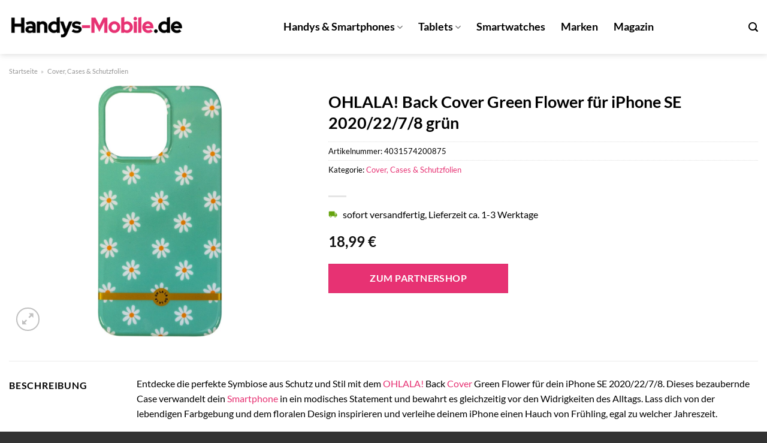

--- FILE ---
content_type: text/html; charset=UTF-8
request_url: https://www.handys-mobile.de/ohlala-back-cover-green-flower-fuer-iphone-se-2020-22-7-8-gruen/
body_size: 31104
content:
<!DOCTYPE html>
<html lang="de" class="loading-site no-js">
<head><meta charset="UTF-8" /><script>if(navigator.userAgent.match(/MSIE|Internet Explorer/i)||navigator.userAgent.match(/Trident\/7\..*?rv:11/i)){var href=document.location.href;if(!href.match(/[?&]nowprocket/)){if(href.indexOf("?")==-1){if(href.indexOf("#")==-1){document.location.href=href+"?nowprocket=1"}else{document.location.href=href.replace("#","?nowprocket=1#")}}else{if(href.indexOf("#")==-1){document.location.href=href+"&nowprocket=1"}else{document.location.href=href.replace("#","&nowprocket=1#")}}}}</script><script>class RocketLazyLoadScripts{constructor(){this.v="1.2.3",this.triggerEvents=["keydown","mousedown","mousemove","touchmove","touchstart","touchend","wheel"],this.userEventHandler=this._triggerListener.bind(this),this.touchStartHandler=this._onTouchStart.bind(this),this.touchMoveHandler=this._onTouchMove.bind(this),this.touchEndHandler=this._onTouchEnd.bind(this),this.clickHandler=this._onClick.bind(this),this.interceptedClicks=[],window.addEventListener("pageshow",t=>{this.persisted=t.persisted}),window.addEventListener("DOMContentLoaded",()=>{this._preconnect3rdParties()}),this.delayedScripts={normal:[],async:[],defer:[]},this.trash=[],this.allJQueries=[]}_addUserInteractionListener(t){if(document.hidden){t._triggerListener();return}this.triggerEvents.forEach(e=>window.addEventListener(e,t.userEventHandler,{passive:!0})),window.addEventListener("touchstart",t.touchStartHandler,{passive:!0}),window.addEventListener("mousedown",t.touchStartHandler),document.addEventListener("visibilitychange",t.userEventHandler)}_removeUserInteractionListener(){this.triggerEvents.forEach(t=>window.removeEventListener(t,this.userEventHandler,{passive:!0})),document.removeEventListener("visibilitychange",this.userEventHandler)}_onTouchStart(t){"HTML"!==t.target.tagName&&(window.addEventListener("touchend",this.touchEndHandler),window.addEventListener("mouseup",this.touchEndHandler),window.addEventListener("touchmove",this.touchMoveHandler,{passive:!0}),window.addEventListener("mousemove",this.touchMoveHandler),t.target.addEventListener("click",this.clickHandler),this._renameDOMAttribute(t.target,"onclick","rocket-onclick"),this._pendingClickStarted())}_onTouchMove(t){window.removeEventListener("touchend",this.touchEndHandler),window.removeEventListener("mouseup",this.touchEndHandler),window.removeEventListener("touchmove",this.touchMoveHandler,{passive:!0}),window.removeEventListener("mousemove",this.touchMoveHandler),t.target.removeEventListener("click",this.clickHandler),this._renameDOMAttribute(t.target,"rocket-onclick","onclick"),this._pendingClickFinished()}_onTouchEnd(t){window.removeEventListener("touchend",this.touchEndHandler),window.removeEventListener("mouseup",this.touchEndHandler),window.removeEventListener("touchmove",this.touchMoveHandler,{passive:!0}),window.removeEventListener("mousemove",this.touchMoveHandler)}_onClick(t){t.target.removeEventListener("click",this.clickHandler),this._renameDOMAttribute(t.target,"rocket-onclick","onclick"),this.interceptedClicks.push(t),t.preventDefault(),t.stopPropagation(),t.stopImmediatePropagation(),this._pendingClickFinished()}_replayClicks(){window.removeEventListener("touchstart",this.touchStartHandler,{passive:!0}),window.removeEventListener("mousedown",this.touchStartHandler),this.interceptedClicks.forEach(t=>{t.target.dispatchEvent(new MouseEvent("click",{view:t.view,bubbles:!0,cancelable:!0}))})}_waitForPendingClicks(){return new Promise(t=>{this._isClickPending?this._pendingClickFinished=t:t()})}_pendingClickStarted(){this._isClickPending=!0}_pendingClickFinished(){this._isClickPending=!1}_renameDOMAttribute(t,e,r){t.hasAttribute&&t.hasAttribute(e)&&(event.target.setAttribute(r,event.target.getAttribute(e)),event.target.removeAttribute(e))}_triggerListener(){this._removeUserInteractionListener(this),"loading"===document.readyState?document.addEventListener("DOMContentLoaded",this._loadEverythingNow.bind(this)):this._loadEverythingNow()}_preconnect3rdParties(){let t=[];document.querySelectorAll("script[type=rocketlazyloadscript]").forEach(e=>{if(e.hasAttribute("src")){let r=new URL(e.src).origin;r!==location.origin&&t.push({src:r,crossOrigin:e.crossOrigin||"module"===e.getAttribute("data-rocket-type")})}}),t=[...new Map(t.map(t=>[JSON.stringify(t),t])).values()],this._batchInjectResourceHints(t,"preconnect")}async _loadEverythingNow(){this.lastBreath=Date.now(),this._delayEventListeners(this),this._delayJQueryReady(this),this._handleDocumentWrite(),this._registerAllDelayedScripts(),this._preloadAllScripts(),await this._loadScriptsFromList(this.delayedScripts.normal),await this._loadScriptsFromList(this.delayedScripts.defer),await this._loadScriptsFromList(this.delayedScripts.async);try{await this._triggerDOMContentLoaded(),await this._triggerWindowLoad()}catch(t){console.error(t)}window.dispatchEvent(new Event("rocket-allScriptsLoaded")),this._waitForPendingClicks().then(()=>{this._replayClicks()}),this._emptyTrash()}_registerAllDelayedScripts(){document.querySelectorAll("script[type=rocketlazyloadscript]").forEach(t=>{t.hasAttribute("data-rocket-src")?t.hasAttribute("async")&&!1!==t.async?this.delayedScripts.async.push(t):t.hasAttribute("defer")&&!1!==t.defer||"module"===t.getAttribute("data-rocket-type")?this.delayedScripts.defer.push(t):this.delayedScripts.normal.push(t):this.delayedScripts.normal.push(t)})}async _transformScript(t){return new Promise((await this._littleBreath(),navigator.userAgent.indexOf("Firefox/")>0||""===navigator.vendor)?e=>{let r=document.createElement("script");[...t.attributes].forEach(t=>{let e=t.nodeName;"type"!==e&&("data-rocket-type"===e&&(e="type"),"data-rocket-src"===e&&(e="src"),r.setAttribute(e,t.nodeValue))}),t.text&&(r.text=t.text),r.hasAttribute("src")?(r.addEventListener("load",e),r.addEventListener("error",e)):(r.text=t.text,e());try{t.parentNode.replaceChild(r,t)}catch(i){e()}}:async e=>{function r(){t.setAttribute("data-rocket-status","failed"),e()}try{let i=t.getAttribute("data-rocket-type"),n=t.getAttribute("data-rocket-src");t.text,i?(t.type=i,t.removeAttribute("data-rocket-type")):t.removeAttribute("type"),t.addEventListener("load",function r(){t.setAttribute("data-rocket-status","executed"),e()}),t.addEventListener("error",r),n?(t.removeAttribute("data-rocket-src"),t.src=n):t.src="data:text/javascript;base64,"+window.btoa(unescape(encodeURIComponent(t.text)))}catch(s){r()}})}async _loadScriptsFromList(t){let e=t.shift();return e&&e.isConnected?(await this._transformScript(e),this._loadScriptsFromList(t)):Promise.resolve()}_preloadAllScripts(){this._batchInjectResourceHints([...this.delayedScripts.normal,...this.delayedScripts.defer,...this.delayedScripts.async],"preload")}_batchInjectResourceHints(t,e){var r=document.createDocumentFragment();t.forEach(t=>{let i=t.getAttribute&&t.getAttribute("data-rocket-src")||t.src;if(i){let n=document.createElement("link");n.href=i,n.rel=e,"preconnect"!==e&&(n.as="script"),t.getAttribute&&"module"===t.getAttribute("data-rocket-type")&&(n.crossOrigin=!0),t.crossOrigin&&(n.crossOrigin=t.crossOrigin),t.integrity&&(n.integrity=t.integrity),r.appendChild(n),this.trash.push(n)}}),document.head.appendChild(r)}_delayEventListeners(t){let e={};function r(t,r){!function t(r){!e[r]&&(e[r]={originalFunctions:{add:r.addEventListener,remove:r.removeEventListener},eventsToRewrite:[]},r.addEventListener=function(){arguments[0]=i(arguments[0]),e[r].originalFunctions.add.apply(r,arguments)},r.removeEventListener=function(){arguments[0]=i(arguments[0]),e[r].originalFunctions.remove.apply(r,arguments)});function i(t){return e[r].eventsToRewrite.indexOf(t)>=0?"rocket-"+t:t}}(t),e[t].eventsToRewrite.push(r)}function i(t,e){let r=t[e];Object.defineProperty(t,e,{get:()=>r||function(){},set(i){t["rocket"+e]=r=i}})}r(document,"DOMContentLoaded"),r(window,"DOMContentLoaded"),r(window,"load"),r(window,"pageshow"),r(document,"readystatechange"),i(document,"onreadystatechange"),i(window,"onload"),i(window,"onpageshow")}_delayJQueryReady(t){let e;function r(r){if(r&&r.fn&&!t.allJQueries.includes(r)){r.fn.ready=r.fn.init.prototype.ready=function(e){return t.domReadyFired?e.bind(document)(r):document.addEventListener("rocket-DOMContentLoaded",()=>e.bind(document)(r)),r([])};let i=r.fn.on;r.fn.on=r.fn.init.prototype.on=function(){if(this[0]===window){function t(t){return t.split(" ").map(t=>"load"===t||0===t.indexOf("load.")?"rocket-jquery-load":t).join(" ")}"string"==typeof arguments[0]||arguments[0]instanceof String?arguments[0]=t(arguments[0]):"object"==typeof arguments[0]&&Object.keys(arguments[0]).forEach(e=>{let r=arguments[0][e];delete arguments[0][e],arguments[0][t(e)]=r})}return i.apply(this,arguments),this},t.allJQueries.push(r)}e=r}r(window.jQuery),Object.defineProperty(window,"jQuery",{get:()=>e,set(t){r(t)}})}async _triggerDOMContentLoaded(){this.domReadyFired=!0,await this._littleBreath(),document.dispatchEvent(new Event("rocket-DOMContentLoaded")),await this._littleBreath(),window.dispatchEvent(new Event("rocket-DOMContentLoaded")),await this._littleBreath(),document.dispatchEvent(new Event("rocket-readystatechange")),await this._littleBreath(),document.rocketonreadystatechange&&document.rocketonreadystatechange()}async _triggerWindowLoad(){await this._littleBreath(),window.dispatchEvent(new Event("rocket-load")),await this._littleBreath(),window.rocketonload&&window.rocketonload(),await this._littleBreath(),this.allJQueries.forEach(t=>t(window).trigger("rocket-jquery-load")),await this._littleBreath();let t=new Event("rocket-pageshow");t.persisted=this.persisted,window.dispatchEvent(t),await this._littleBreath(),window.rocketonpageshow&&window.rocketonpageshow({persisted:this.persisted})}_handleDocumentWrite(){let t=new Map;document.write=document.writeln=function(e){let r=document.currentScript;r||console.error("WPRocket unable to document.write this: "+e);let i=document.createRange(),n=r.parentElement,s=t.get(r);void 0===s&&(s=r.nextSibling,t.set(r,s));let a=document.createDocumentFragment();i.setStart(a,0),a.appendChild(i.createContextualFragment(e)),n.insertBefore(a,s)}}async _littleBreath(){Date.now()-this.lastBreath>45&&(await this._requestAnimFrame(),this.lastBreath=Date.now())}async _requestAnimFrame(){return document.hidden?new Promise(t=>setTimeout(t)):new Promise(t=>requestAnimationFrame(t))}_emptyTrash(){this.trash.forEach(t=>t.remove())}static run(){let t=new RocketLazyLoadScripts;t._addUserInteractionListener(t)}}RocketLazyLoadScripts.run();</script>
	
	<link rel="profile" href="http://gmpg.org/xfn/11" />
	<link rel="pingback" href="https://www.handys-mobile.de/xmlrpc.php" />

	<script type="rocketlazyloadscript">(function(html){html.className = html.className.replace(/\bno-js\b/,'js')})(document.documentElement);</script>
<meta name='robots' content='index, follow, max-image-preview:large, max-snippet:-1, max-video-preview:-1' />
<link rel="preload" href="https://www.handys-mobile.de/wp-content/plugins/rate-my-post/public/css/fonts/ratemypost.ttf" type="font/ttf" as="font" crossorigin="anonymous"><meta name="viewport" content="width=device-width, initial-scale=1" />
	<!-- This site is optimized with the Yoast SEO plugin v26.7 - https://yoast.com/wordpress/plugins/seo/ -->
	<title>OHLALA! Back Cover Green Flower für iPhone SE 2020/22/7/8 grün online kaufen bei Handys-Mobile.de</title>
	<meta name="description" content="Hier bei Handys-Mobile.de günstig OHLALA! Back Cover Green Flower für iPhone SE 2020/22/7/8 grün online kaufen ✓ täglich Versand aus dem Lager ✓" />
	<link rel="canonical" href="https://www.handys-mobile.de/ohlala-back-cover-green-flower-fuer-iphone-se-2020-22-7-8-gruen/" />
	<meta property="og:locale" content="de_DE" />
	<meta property="og:type" content="article" />
	<meta property="og:title" content="OHLALA! Back Cover Green Flower für iPhone SE 2020/22/7/8 grün online kaufen bei Handys-Mobile.de" />
	<meta property="og:description" content="Hier bei Handys-Mobile.de günstig OHLALA! Back Cover Green Flower für iPhone SE 2020/22/7/8 grün online kaufen ✓ täglich Versand aus dem Lager ✓" />
	<meta property="og:url" content="https://www.handys-mobile.de/ohlala-back-cover-green-flower-fuer-iphone-se-2020-22-7-8-gruen/" />
	<meta property="og:site_name" content="Handys-Mobile.de" />
	<meta property="article:modified_time" content="2025-10-26T09:15:30+00:00" />
	<meta property="og:image" content="https://www.handys-mobile.de/wp-content/uploads/2023/07/767a750f-0fee-476a-83f6-7478c4ac89ce-2.jpg" />
	<meta property="og:image:width" content="742" />
	<meta property="og:image:height" content="1500" />
	<meta property="og:image:type" content="image/jpeg" />
	<meta name="twitter:card" content="summary_large_image" />
	<meta name="twitter:label1" content="Geschätzte Lesezeit" />
	<meta name="twitter:data1" content="7 Minuten" />
	<script type="application/ld+json" class="yoast-schema-graph">{"@context":"https://schema.org","@graph":[{"@type":"WebPage","@id":"https://www.handys-mobile.de/ohlala-back-cover-green-flower-fuer-iphone-se-2020-22-7-8-gruen/","url":"https://www.handys-mobile.de/ohlala-back-cover-green-flower-fuer-iphone-se-2020-22-7-8-gruen/","name":"OHLALA! Back Cover Green Flower für iPhone SE 2020/22/7/8 grün online kaufen bei Handys-Mobile.de","isPartOf":{"@id":"https://www.handys-mobile.de/#website"},"primaryImageOfPage":{"@id":"https://www.handys-mobile.de/ohlala-back-cover-green-flower-fuer-iphone-se-2020-22-7-8-gruen/#primaryimage"},"image":{"@id":"https://www.handys-mobile.de/ohlala-back-cover-green-flower-fuer-iphone-se-2020-22-7-8-gruen/#primaryimage"},"thumbnailUrl":"https://www.handys-mobile.de/wp-content/uploads/2023/07/767a750f-0fee-476a-83f6-7478c4ac89ce-2.jpg","datePublished":"2023-07-19T08:19:16+00:00","dateModified":"2025-10-26T09:15:30+00:00","description":"Hier bei Handys-Mobile.de günstig OHLALA! Back Cover Green Flower für iPhone SE 2020/22/7/8 grün online kaufen ✓ täglich Versand aus dem Lager ✓","breadcrumb":{"@id":"https://www.handys-mobile.de/ohlala-back-cover-green-flower-fuer-iphone-se-2020-22-7-8-gruen/#breadcrumb"},"inLanguage":"de","potentialAction":[{"@type":"ReadAction","target":["https://www.handys-mobile.de/ohlala-back-cover-green-flower-fuer-iphone-se-2020-22-7-8-gruen/"]}]},{"@type":"ImageObject","inLanguage":"de","@id":"https://www.handys-mobile.de/ohlala-back-cover-green-flower-fuer-iphone-se-2020-22-7-8-gruen/#primaryimage","url":"https://www.handys-mobile.de/wp-content/uploads/2023/07/767a750f-0fee-476a-83f6-7478c4ac89ce-2.jpg","contentUrl":"https://www.handys-mobile.de/wp-content/uploads/2023/07/767a750f-0fee-476a-83f6-7478c4ac89ce-2.jpg","width":742,"height":1500,"caption":"OHLALA! Back Cover Green Flower für iPhone SE 2020/22/7/8 grün"},{"@type":"BreadcrumbList","@id":"https://www.handys-mobile.de/ohlala-back-cover-green-flower-fuer-iphone-se-2020-22-7-8-gruen/#breadcrumb","itemListElement":[{"@type":"ListItem","position":1,"name":"Startseite","item":"https://www.handys-mobile.de/"},{"@type":"ListItem","position":2,"name":"Shop","item":"https://www.handys-mobile.de/shop/"},{"@type":"ListItem","position":3,"name":"OHLALA! Back Cover Green Flower für iPhone SE 2020/22/7/8 grün"}]},{"@type":"WebSite","@id":"https://www.handys-mobile.de/#website","url":"https://www.handys-mobile.de/","name":"Handys-Mobile.de","description":"dein Handy Shop im Netz","publisher":{"@id":"https://www.handys-mobile.de/#organization"},"potentialAction":[{"@type":"SearchAction","target":{"@type":"EntryPoint","urlTemplate":"https://www.handys-mobile.de/?s={search_term_string}"},"query-input":{"@type":"PropertyValueSpecification","valueRequired":true,"valueName":"search_term_string"}}],"inLanguage":"de"},{"@type":"Organization","@id":"https://www.handys-mobile.de/#organization","name":"handys-mobile.de","url":"https://www.handys-mobile.de/","logo":{"@type":"ImageObject","inLanguage":"de","@id":"https://www.handys-mobile.de/#/schema/logo/image/","url":"https://www.handys-mobile.de/wp-content/uploads/2023/07/handy-mobile-favicon.png","contentUrl":"https://www.handys-mobile.de/wp-content/uploads/2023/07/handy-mobile-favicon.png","width":89,"height":91,"caption":"handys-mobile.de"},"image":{"@id":"https://www.handys-mobile.de/#/schema/logo/image/"}}]}</script>
	<!-- / Yoast SEO plugin. -->



<link rel='prefetch' href='https://www.handys-mobile.de/wp-content/themes/flatsome/assets/js/flatsome.js?ver=a0a7aee297766598a20e' />
<link rel='prefetch' href='https://www.handys-mobile.de/wp-content/themes/flatsome/assets/js/chunk.slider.js?ver=3.18.6' />
<link rel='prefetch' href='https://www.handys-mobile.de/wp-content/themes/flatsome/assets/js/chunk.popups.js?ver=3.18.6' />
<link rel='prefetch' href='https://www.handys-mobile.de/wp-content/themes/flatsome/assets/js/chunk.tooltips.js?ver=3.18.6' />
<link rel='prefetch' href='https://www.handys-mobile.de/wp-content/themes/flatsome/assets/js/woocommerce.js?ver=49415fe6a9266f32f1f2' />
<style id='wp-img-auto-sizes-contain-inline-css' type='text/css'>
img:is([sizes=auto i],[sizes^="auto," i]){contain-intrinsic-size:3000px 1500px}
/*# sourceURL=wp-img-auto-sizes-contain-inline-css */
</style>
<link data-minify="1" rel='stylesheet' id='maintenanceLayer-css' href='https://www.handys-mobile.de/wp-content/cache/min/1/wp-content/plugins/dailylead_maintenance/css/layer.css?ver=1765693683' type='text/css' media='all' />
<link data-minify="1" rel='stylesheet' id='rate-my-post-css' href='https://www.handys-mobile.de/wp-content/cache/min/1/wp-content/plugins/rate-my-post/public/css/rate-my-post.css?ver=1765693683' type='text/css' media='all' />
<style id='rate-my-post-inline-css' type='text/css'>
.rmp-widgets-container p {  font-size: 12px;}.rmp-rating-widget .rmp-icon--ratings {  font-size: 12px;}
/*# sourceURL=rate-my-post-inline-css */
</style>
<link rel='stylesheet' id='photoswipe-css' href='https://www.handys-mobile.de/wp-content/plugins/woocommerce/assets/css/photoswipe/photoswipe.min.css?ver=10.4.3' type='text/css' media='all' />
<link rel='stylesheet' id='photoswipe-default-skin-css' href='https://www.handys-mobile.de/wp-content/plugins/woocommerce/assets/css/photoswipe/default-skin/default-skin.min.css?ver=10.4.3' type='text/css' media='all' />
<style id='woocommerce-inline-inline-css' type='text/css'>
.woocommerce form .form-row .required { visibility: visible; }
/*# sourceURL=woocommerce-inline-inline-css */
</style>
<link rel='stylesheet' id='ez-toc-css' href='https://www.handys-mobile.de/wp-content/plugins/easy-table-of-contents/assets/css/screen.min.css?ver=2.0.80' type='text/css' media='all' />
<style id='ez-toc-inline-css' type='text/css'>
div#ez-toc-container .ez-toc-title {font-size: 120%;}div#ez-toc-container .ez-toc-title {font-weight: 500;}div#ez-toc-container ul li , div#ez-toc-container ul li a {font-size: 95%;}div#ez-toc-container ul li , div#ez-toc-container ul li a {font-weight: 500;}div#ez-toc-container nav ul ul li {font-size: 90%;}div#ez-toc-container {background: #fff;border: 1px solid #000000;}div#ez-toc-container p.ez-toc-title , #ez-toc-container .ez_toc_custom_title_icon , #ez-toc-container .ez_toc_custom_toc_icon {color: #000000;}div#ez-toc-container ul.ez-toc-list a {color: #000000;}div#ez-toc-container ul.ez-toc-list a:hover {color: #000000;}div#ez-toc-container ul.ez-toc-list a:visited {color: #000000;}.ez-toc-counter nav ul li a::before {color: ;}.ez-toc-box-title {font-weight: bold; margin-bottom: 10px; text-align: center; text-transform: uppercase; letter-spacing: 1px; color: #666; padding-bottom: 5px;position:absolute;top:-4%;left:5%;background-color: inherit;transition: top 0.3s ease;}.ez-toc-box-title.toc-closed {top:-25%;}
.ez-toc-container-direction {direction: ltr;}.ez-toc-counter ul{counter-reset: item ;}.ez-toc-counter nav ul li a::before {content: counters(item, '.', decimal) '. ';display: inline-block;counter-increment: item;flex-grow: 0;flex-shrink: 0;margin-right: .2em; float: left; }.ez-toc-widget-direction {direction: ltr;}.ez-toc-widget-container ul{counter-reset: item ;}.ez-toc-widget-container nav ul li a::before {content: counters(item, '.', decimal) '. ';display: inline-block;counter-increment: item;flex-grow: 0;flex-shrink: 0;margin-right: .2em; float: left; }
/*# sourceURL=ez-toc-inline-css */
</style>
<link data-minify="1" rel='stylesheet' id='flatsome-main-css' href='https://www.handys-mobile.de/wp-content/cache/min/1/wp-content/themes/flatsome/assets/css/flatsome.css?ver=1765693683' type='text/css' media='all' />
<style id='flatsome-main-inline-css' type='text/css'>
@font-face {
				font-family: "fl-icons";
				font-display: block;
				src: url(https://www.handys-mobile.de/wp-content/themes/flatsome/assets/css/icons/fl-icons.eot?v=3.18.6);
				src:
					url(https://www.handys-mobile.de/wp-content/themes/flatsome/assets/css/icons/fl-icons.eot#iefix?v=3.18.6) format("embedded-opentype"),
					url(https://www.handys-mobile.de/wp-content/themes/flatsome/assets/css/icons/fl-icons.woff2?v=3.18.6) format("woff2"),
					url(https://www.handys-mobile.de/wp-content/themes/flatsome/assets/css/icons/fl-icons.ttf?v=3.18.6) format("truetype"),
					url(https://www.handys-mobile.de/wp-content/themes/flatsome/assets/css/icons/fl-icons.woff?v=3.18.6) format("woff"),
					url(https://www.handys-mobile.de/wp-content/themes/flatsome/assets/css/icons/fl-icons.svg?v=3.18.6#fl-icons) format("svg");
			}
/*# sourceURL=flatsome-main-inline-css */
</style>
<link data-minify="1" rel='stylesheet' id='flatsome-shop-css' href='https://www.handys-mobile.de/wp-content/cache/min/1/wp-content/themes/flatsome/assets/css/flatsome-shop.css?ver=1765693683' type='text/css' media='all' />
<script data-minify="1" type="text/javascript" src="https://www.handys-mobile.de/wp-content/cache/min/1/wp-content/plugins/dailylead_maintenance/js/layerShow.js?ver=1765693683" id="maintenanceLayerShow-js" defer></script>
<script data-minify="1" type="text/javascript" src="https://www.handys-mobile.de/wp-content/cache/min/1/wp-content/plugins/dailylead_maintenance/js/layer.js?ver=1765693683" id="maintenanceLayer-js" defer></script>
<script type="rocketlazyloadscript" data-rocket-type="text/javascript" data-rocket-src="https://www.handys-mobile.de/wp-includes/js/jquery/jquery.min.js?ver=3.7.1" id="jquery-core-js" defer></script>
<script type="rocketlazyloadscript" data-rocket-type="text/javascript" data-rocket-src="https://www.handys-mobile.de/wp-content/plugins/woocommerce/assets/js/jquery-blockui/jquery.blockUI.min.js?ver=2.7.0-wc.10.4.3" id="wc-jquery-blockui-js" data-wp-strategy="defer" defer></script>
<script type="text/javascript" id="wc-add-to-cart-js-extra">
/* <![CDATA[ */
var wc_add_to_cart_params = {"ajax_url":"/wp-admin/admin-ajax.php","wc_ajax_url":"/?wc-ajax=%%endpoint%%","i18n_view_cart":"Warenkorb anzeigen","cart_url":"https://www.handys-mobile.de","is_cart":"","cart_redirect_after_add":"no"};
//# sourceURL=wc-add-to-cart-js-extra
/* ]]> */
</script>
<script type="rocketlazyloadscript" data-rocket-type="text/javascript" data-rocket-src="https://www.handys-mobile.de/wp-content/plugins/woocommerce/assets/js/frontend/add-to-cart.min.js?ver=10.4.3" id="wc-add-to-cart-js" defer="defer" data-wp-strategy="defer"></script>
<script type="rocketlazyloadscript" data-rocket-type="text/javascript" data-rocket-src="https://www.handys-mobile.de/wp-content/plugins/woocommerce/assets/js/photoswipe/photoswipe.min.js?ver=4.1.1-wc.10.4.3" id="wc-photoswipe-js" defer="defer" data-wp-strategy="defer"></script>
<script type="rocketlazyloadscript" data-rocket-type="text/javascript" data-rocket-src="https://www.handys-mobile.de/wp-content/plugins/woocommerce/assets/js/photoswipe/photoswipe-ui-default.min.js?ver=4.1.1-wc.10.4.3" id="wc-photoswipe-ui-default-js" defer="defer" data-wp-strategy="defer"></script>
<script type="text/javascript" id="wc-single-product-js-extra">
/* <![CDATA[ */
var wc_single_product_params = {"i18n_required_rating_text":"Bitte w\u00e4hle eine Bewertung","i18n_rating_options":["1 von 5\u00a0Sternen","2 von 5\u00a0Sternen","3 von 5\u00a0Sternen","4 von 5\u00a0Sternen","5 von 5\u00a0Sternen"],"i18n_product_gallery_trigger_text":"Bildergalerie im Vollbildmodus anzeigen","review_rating_required":"yes","flexslider":{"rtl":false,"animation":"slide","smoothHeight":true,"directionNav":false,"controlNav":"thumbnails","slideshow":false,"animationSpeed":500,"animationLoop":false,"allowOneSlide":false},"zoom_enabled":"","zoom_options":[],"photoswipe_enabled":"1","photoswipe_options":{"shareEl":false,"closeOnScroll":false,"history":false,"hideAnimationDuration":0,"showAnimationDuration":0},"flexslider_enabled":""};
//# sourceURL=wc-single-product-js-extra
/* ]]> */
</script>
<script type="rocketlazyloadscript" data-rocket-type="text/javascript" data-rocket-src="https://www.handys-mobile.de/wp-content/plugins/woocommerce/assets/js/frontend/single-product.min.js?ver=10.4.3" id="wc-single-product-js" defer="defer" data-wp-strategy="defer"></script>
<script type="rocketlazyloadscript" data-rocket-type="text/javascript" data-rocket-src="https://www.handys-mobile.de/wp-content/plugins/woocommerce/assets/js/js-cookie/js.cookie.min.js?ver=2.1.4-wc.10.4.3" id="wc-js-cookie-js" data-wp-strategy="defer" defer></script>
<style>.woocommerce-product-gallery{ opacity: 1 !important; }</style><script type="rocketlazyloadscript">
  var _paq = window._paq = window._paq || [];
  /* tracker methods like "setCustomDimension" should be called before "trackPageView" */
  _paq.push(['trackPageView']);
  _paq.push(['enableLinkTracking']);
  (function() {
    var u="https://stats.dailylead.de/";
    _paq.push(['setTrackerUrl', u+'matomo.php']);
    _paq.push(['setSiteId', '132']);
    var d=document, g=d.createElement('script'), s=d.getElementsByTagName('script')[0];
    g.async=true; g.src=u+'matomo.js'; s.parentNode.insertBefore(g,s);
  })();
</script>	<noscript><style>.woocommerce-product-gallery{ opacity: 1 !important; }</style></noscript>
	<link rel="icon" href="https://www.handys-mobile.de/wp-content/uploads/2023/07/cropped-handy-mobile-favicon-32x32.png" sizes="32x32" />
<link rel="icon" href="https://www.handys-mobile.de/wp-content/uploads/2023/07/cropped-handy-mobile-favicon-192x192.png" sizes="192x192" />
<link rel="apple-touch-icon" href="https://www.handys-mobile.de/wp-content/uploads/2023/07/cropped-handy-mobile-favicon-180x180.png" />
<meta name="msapplication-TileImage" content="https://www.handys-mobile.de/wp-content/uploads/2023/07/cropped-handy-mobile-favicon-270x270.png" />
<style id="custom-css" type="text/css">:root {--primary-color: #e73273;--fs-color-primary: #e73273;--fs-color-secondary: #e73273;--fs-color-success: #7a9c59;--fs-color-alert: #b20000;--fs-experimental-link-color: #e73273;--fs-experimental-link-color-hover: #000000;}.tooltipster-base {--tooltip-color: #fff;--tooltip-bg-color: #000;}.off-canvas-right .mfp-content, .off-canvas-left .mfp-content {--drawer-width: 300px;}.off-canvas .mfp-content.off-canvas-cart {--drawer-width: 360px;}.container-width, .full-width .ubermenu-nav, .container, .row{max-width: 1370px}.row.row-collapse{max-width: 1340px}.row.row-small{max-width: 1362.5px}.row.row-large{max-width: 1400px}.header-main{height: 90px}#logo img{max-height: 90px}#logo{width:300px;}.header-top{min-height: 30px}.transparent .header-main{height: 90px}.transparent #logo img{max-height: 90px}.has-transparent + .page-title:first-of-type,.has-transparent + #main > .page-title,.has-transparent + #main > div > .page-title,.has-transparent + #main .page-header-wrapper:first-of-type .page-title{padding-top: 90px;}.header.show-on-scroll,.stuck .header-main{height:70px!important}.stuck #logo img{max-height: 70px!important}.header-bg-color {background-color: #ffffff}.header-bottom {background-color: #f1f1f1}.header-main .nav > li > a{line-height: 16px }.stuck .header-main .nav > li > a{line-height: 50px }@media (max-width: 549px) {.header-main{height: 70px}#logo img{max-height: 70px}}body{color: #000000}h1,h2,h3,h4,h5,h6,.heading-font{color: #000000;}body{font-size: 100%;}@media screen and (max-width: 549px){body{font-size: 100%;}}body{font-family: Lato, sans-serif;}body {font-weight: 400;font-style: normal;}.nav > li > a {font-family: Lato, sans-serif;}.mobile-sidebar-levels-2 .nav > li > ul > li > a {font-family: Lato, sans-serif;}.nav > li > a,.mobile-sidebar-levels-2 .nav > li > ul > li > a {font-weight: 700;font-style: normal;}h1,h2,h3,h4,h5,h6,.heading-font, .off-canvas-center .nav-sidebar.nav-vertical > li > a{font-family: Lato, sans-serif;}h1,h2,h3,h4,h5,h6,.heading-font,.banner h1,.banner h2 {font-weight: 700;font-style: normal;}.alt-font{font-family: "Dancing Script", sans-serif;}.alt-font {font-weight: 400!important;font-style: normal!important;}.header:not(.transparent) .header-nav-main.nav > li > a {color: #000000;}.widget:where(:not(.widget_shopping_cart)) a{color: #000000;}.widget:where(:not(.widget_shopping_cart)) a:hover{color: #e73273;}.widget .tagcloud a:hover{border-color: #e73273; background-color: #e73273;}.shop-page-title.featured-title .title-overlay{background-color: rgba(0,0,0,0.3);}.has-equal-box-heights .box-image {padding-top: 100%;}@media screen and (min-width: 550px){.products .box-vertical .box-image{min-width: 300px!important;width: 300px!important;}}.header-main .social-icons,.header-main .cart-icon strong,.header-main .menu-title,.header-main .header-button > .button.is-outline,.header-main .nav > li > a > i:not(.icon-angle-down){color: #000000!important;}.header-main .header-button > .button.is-outline,.header-main .cart-icon strong:after,.header-main .cart-icon strong{border-color: #000000!important;}.header-main .header-button > .button:not(.is-outline){background-color: #000000!important;}.header-main .current-dropdown .cart-icon strong,.header-main .header-button > .button:hover,.header-main .header-button > .button:hover i,.header-main .header-button > .button:hover span{color:#FFF!important;}.header-main .menu-title:hover,.header-main .social-icons a:hover,.header-main .header-button > .button.is-outline:hover,.header-main .nav > li > a:hover > i:not(.icon-angle-down){color: #000000!important;}.header-main .current-dropdown .cart-icon strong,.header-main .header-button > .button:hover{background-color: #000000!important;}.header-main .current-dropdown .cart-icon strong:after,.header-main .current-dropdown .cart-icon strong,.header-main .header-button > .button:hover{border-color: #000000!important;}.absolute-footer, html{background-color: #333333}.page-title-small + main .product-container > .row{padding-top:0;}.nav-vertical-fly-out > li + li {border-top-width: 1px; border-top-style: solid;}/* Custom CSS */.header-vertical-menu__fly-out .current-dropdown.menu-item .nav-dropdown {display: block;}.header-vertical-menu__opener {font-size: initial;}.off-canvas-right .mfp-content, .off-canvas-left .mfp-content {max-width: 320px;width:100%}.off-canvas-left.mfp-ready .mfp-close {color: black;}.product-summary .woocommerce-Price-currencySymbol {font-size: inherit;vertical-align: inherit;margin-top: inherit;}.product-section-title-related {text-align: center;padding-top: 45px;}.yith-wcwl-add-to-wishlist {margin-top: 10px;margin-bottom: 30px;}.page-title {margin-top: 20px;}@media screen and (min-width: 850px) {.page-title-inner {padding-top: 0;min-height: auto;}}/*** START Sticky Banner ***/.sticky-add-to-cart__product img {display: none;}.sticky-add-to-cart__product .product-title-small {display: none;}.sticky-add-to-cart--active .cart {padding-top: 5px;padding-bottom: 5px;max-width: 250px;flex-grow: 1;font-size: smaller;margin-bottom: 0;}.sticky-add-to-cart.sticky-add-to-cart--active .single_add_to_cart_button{margin: 0;padding-top: 10px;padding-bottom: 10px;border-radius: 99px;width: 100%;line-height: 1.5;}.single_add_to_cart_button,.sticky-add-to-cart:not(.sticky-add-to-cart--active) .single_add_to_cart_button {padding: 5px;max-width: 300px;width:100%;margin:0;}.sticky-add-to-cart--active {-webkit-backdrop-filter: blur(7px);backdrop-filter: blur(7px);display: flex;justify-content: center;padding: 3px 10px;}.sticky-add-to-cart__product .product-title-small {height: 14px;overflow: hidden;}.sticky-add-to-cart--active .woocommerce-variation-price, .sticky-add-to-cart--active .product-page-price {font-size: 24px;}.sticky-add-to-cart--active .price del {font-size: 50%;margin-bottom: 4px;}.sticky-add-to-cart--active .price del::after {width: 50%;}.sticky-add-to-cart__product {margin-right: 5px;}/*** END Sticky Banner ***/.yadore {display: grid;grid-template-columns: repeat(4,minmax(0,1fr));gap:1rem;}.col-4 .yadore {display: grid;grid-template-columns: repeat(4,minmax(0,1fr));gap:1rem;}.yadore .yadore-item {background: #fff;border-radius: 15px;}.yadore .yadore-item li.delivery_time,.yadore .yadore-item li.stock_status,.yadore .yadore-item li.stock_status.nicht {list-style-type: none;padding: 0px 0 0px 24px;margin: 0px!important;}.yadore .yadore-item img:not(.logo) {min-height: 170px;max-height: 170px;}.yadore .yadore-item img.logo {max-width: 70px;max-height: 30px;}.ayo-logo-name {margin-top: 12px;display: block;white-space: nowrap;font-size: xx-small;}.product-info {display: flex;flex-direction: column;padding-bottom: 0;}.product-info.product-title {order: 1;}.product-info .is-divider {order: 2;}.product-info .product-short-description {order: 3;}.product-info .product-short-description li {list-style-type: none;padding: 0px 0 0px 24px;margin: 0px 0px 3px 0px!important;}li.delivery_time,.product-info .product-short-description li.delivery_time {background: url([data-uri]) no-repeat left center;}li.delivery_time,.product-info .product-short-description li.delivery_time {background: url([data-uri]) no-repeat left center;}li.stock_status,.product-info .product-short-description li.stock_status {background: url([data-uri]) no-repeat left center;}li.stock_status.nicht,.product-info .product-short-description li.stock_status.nicht {background: url([data-uri]) no-repeat left center;}.product-info .price-wrapper {order: 4;}.product-info .price-wrapper .price {margin: 0;}.product-info .cart,.product-info .sticky-add-to-cart-wrapper {order:5;margin: 25px 0;}.product-info .yith-wcwl-add-to-wishlist {order: 6;margin: 0;}.overflow-hidden { overflow: hidden;}.overflow-hidden.banner h3 {line-height: 0;}.nowrap { white-space: nowrap;}.height-40 {height: 40px !important;}.m-0 {margin: 0 !important;}a.stretched-link:after {position: absolute;top: 0;right: 0;bottom: 0;left: 0;pointer-events: auto;content: "";background-color: rgba(0,0,0,0.0);z-index: 1;}.z-index-0 {z-index: 0;}.z-index-10 {z-index: 10;}.price del {text-decoration-line: none;position: relative;}.price del::after {content: '';position: absolute;border-top: 2px solid red;width: 100%;height: 100%;left: 0;transform: rotate(-10deg);top: 50%;}.product-small.box .box-image .image-cover img {object-fit: contain;}.product-small.box .box-image {text-align: center;}.product-small.box .box-text .title-wrapper {max-height: 75px;overflow: hidden;margin-bottom: 15px;}.woocommerce-product-gallery__wrapper .woocommerce-product-gallery__image a img {max-height: 420px;width: auto;margin: 0 auto;display: block;}.has-equal-box-heights .box-image img {-o-object-fit: contain;object-fit: contain;}/* START Mobile Menu */.off-canvas-left .mfp-content, .off-canvas-right .mfp-content {width: 85%;max-width: 360px;}.off-canvas-left .mfp-content .nav>li>a, .off-canvas-right .mfp-content .nav>li>a,.mobile-sidebar-levels-2 .nav-slide>li>.sub-menu>li:not(.nav-slide-header)>a, .mobile-sidebar-levels-2 .nav-slide>li>ul.children>li:not(.nav-slide-header)>a {font-size: 1.1em;color: #000;}.mobile-sidebar-levels-2 .nav-slide>li>.sub-menu>li:not(.nav-slide-header)>a, .mobile-sidebar-levels-2 .nav-slide>li>ul.children>li:not(.nav-slide-header)>a {text-transform: none;}/* END Mobile Menu *//*** START MENU frühes umschalten auf MobileCSS ***/@media (min-width: 850px) and (max-width: 1000px) {header [data-show=show-for-medium], header .show-for-medium {display: block !important;}}@media (max-width: 1000px) {header [data-show=hide-for-medium], header .hide-for-medium {display: none !important;}.medium-logo-center .logo {-webkit-box-ordinal-group: 2;-ms-flex-order: 2;order: 2;}header .show-for-medium.flex-right {-webkit-box-ordinal-group: 3;-ms-flex-order: 3;order: 3;}.medium-logo-center .logo img {margin: 0 auto;}}/*** END MENUfrühes umschalten auf MobileCSS ***/#masthead .flex-left .header-nav.header-nav-main.nav.nav-left {-webkit-box-pack: center;-ms-flex-pack: center;justify-content: center;}.logo-left .logo {margin-left: 0;margin-right: 0px;}.product-title a {color: #000000;}.product-title a:hover {color: var(--fs-experimental-link-color);}/* Custom CSS Tablet */@media (max-width: 849px){.nav li a,.nav-vertical>li>ul li a,.nav-slide-header .toggle,.mobile-sidebar-levels-2 .nav-slide>li>ul.children>li>a, .mobile-sidebar-levels-2 .nav-slide>li>.sub-menu>li>a {color: #000 !important;opacity: 1;}/*** START Sticky Banner ***/.sticky-add-to-cart--active {justify-content: space-between;font-size: .9em;}/*** END Sticky Banner ***/.post-title.is-large {font-size: 1.75em;}}/* Custom CSS Mobile */@media (max-width: 549px){/*** START Sticky Banner ***/.sticky-add-to-cart:not(.sticky-add-to-cart--active) {width: 100% !important;max-width: 100%;}.sticky-add-to-cart:not(.sticky-add-to-cart--active) .single_add_to_cart_button {padding: 5px 25px;max-width: 100%;}/*** END Sticky Banner ***/.single_add_to_cart_button {padding: 5px 25px;max-width: 100%;width: 100%;}.yadore,.col-4 .yadore {grid-template-columns: repeat(1,minmax(0,1fr));}}.label-new.menu-item > a:after{content:"Neu";}.label-hot.menu-item > a:after{content:"Hot";}.label-sale.menu-item > a:after{content:"Aktion";}.label-popular.menu-item > a:after{content:"Beliebt";}</style><style id="kirki-inline-styles">/* latin-ext */
@font-face {
  font-family: 'Lato';
  font-style: normal;
  font-weight: 400;
  font-display: swap;
  src: url(https://www.handys-mobile.de/wp-content/fonts/lato/S6uyw4BMUTPHjxAwXjeu.woff2) format('woff2');
  unicode-range: U+0100-02BA, U+02BD-02C5, U+02C7-02CC, U+02CE-02D7, U+02DD-02FF, U+0304, U+0308, U+0329, U+1D00-1DBF, U+1E00-1E9F, U+1EF2-1EFF, U+2020, U+20A0-20AB, U+20AD-20C0, U+2113, U+2C60-2C7F, U+A720-A7FF;
}
/* latin */
@font-face {
  font-family: 'Lato';
  font-style: normal;
  font-weight: 400;
  font-display: swap;
  src: url(https://www.handys-mobile.de/wp-content/fonts/lato/S6uyw4BMUTPHjx4wXg.woff2) format('woff2');
  unicode-range: U+0000-00FF, U+0131, U+0152-0153, U+02BB-02BC, U+02C6, U+02DA, U+02DC, U+0304, U+0308, U+0329, U+2000-206F, U+20AC, U+2122, U+2191, U+2193, U+2212, U+2215, U+FEFF, U+FFFD;
}
/* latin-ext */
@font-face {
  font-family: 'Lato';
  font-style: normal;
  font-weight: 700;
  font-display: swap;
  src: url(https://www.handys-mobile.de/wp-content/fonts/lato/S6u9w4BMUTPHh6UVSwaPGR_p.woff2) format('woff2');
  unicode-range: U+0100-02BA, U+02BD-02C5, U+02C7-02CC, U+02CE-02D7, U+02DD-02FF, U+0304, U+0308, U+0329, U+1D00-1DBF, U+1E00-1E9F, U+1EF2-1EFF, U+2020, U+20A0-20AB, U+20AD-20C0, U+2113, U+2C60-2C7F, U+A720-A7FF;
}
/* latin */
@font-face {
  font-family: 'Lato';
  font-style: normal;
  font-weight: 700;
  font-display: swap;
  src: url(https://www.handys-mobile.de/wp-content/fonts/lato/S6u9w4BMUTPHh6UVSwiPGQ.woff2) format('woff2');
  unicode-range: U+0000-00FF, U+0131, U+0152-0153, U+02BB-02BC, U+02C6, U+02DA, U+02DC, U+0304, U+0308, U+0329, U+2000-206F, U+20AC, U+2122, U+2191, U+2193, U+2212, U+2215, U+FEFF, U+FFFD;
}/* vietnamese */
@font-face {
  font-family: 'Dancing Script';
  font-style: normal;
  font-weight: 400;
  font-display: swap;
  src: url(https://www.handys-mobile.de/wp-content/fonts/dancing-script/If2cXTr6YS-zF4S-kcSWSVi_sxjsohD9F50Ruu7BMSo3Rep8ltA.woff2) format('woff2');
  unicode-range: U+0102-0103, U+0110-0111, U+0128-0129, U+0168-0169, U+01A0-01A1, U+01AF-01B0, U+0300-0301, U+0303-0304, U+0308-0309, U+0323, U+0329, U+1EA0-1EF9, U+20AB;
}
/* latin-ext */
@font-face {
  font-family: 'Dancing Script';
  font-style: normal;
  font-weight: 400;
  font-display: swap;
  src: url(https://www.handys-mobile.de/wp-content/fonts/dancing-script/If2cXTr6YS-zF4S-kcSWSVi_sxjsohD9F50Ruu7BMSo3ROp8ltA.woff2) format('woff2');
  unicode-range: U+0100-02BA, U+02BD-02C5, U+02C7-02CC, U+02CE-02D7, U+02DD-02FF, U+0304, U+0308, U+0329, U+1D00-1DBF, U+1E00-1E9F, U+1EF2-1EFF, U+2020, U+20A0-20AB, U+20AD-20C0, U+2113, U+2C60-2C7F, U+A720-A7FF;
}
/* latin */
@font-face {
  font-family: 'Dancing Script';
  font-style: normal;
  font-weight: 400;
  font-display: swap;
  src: url(https://www.handys-mobile.de/wp-content/fonts/dancing-script/If2cXTr6YS-zF4S-kcSWSVi_sxjsohD9F50Ruu7BMSo3Sup8.woff2) format('woff2');
  unicode-range: U+0000-00FF, U+0131, U+0152-0153, U+02BB-02BC, U+02C6, U+02DA, U+02DC, U+0304, U+0308, U+0329, U+2000-206F, U+20AC, U+2122, U+2191, U+2193, U+2212, U+2215, U+FEFF, U+FFFD;
}</style><noscript><style id="rocket-lazyload-nojs-css">.rll-youtube-player, [data-lazy-src]{display:none !important;}</style></noscript><link data-minify="1" rel='stylesheet' id='wc-blocks-style-css' href='https://www.handys-mobile.de/wp-content/cache/min/1/wp-content/plugins/woocommerce/assets/client/blocks/wc-blocks.css?ver=1765693683' type='text/css' media='all' />
<style id='global-styles-inline-css' type='text/css'>
:root{--wp--preset--aspect-ratio--square: 1;--wp--preset--aspect-ratio--4-3: 4/3;--wp--preset--aspect-ratio--3-4: 3/4;--wp--preset--aspect-ratio--3-2: 3/2;--wp--preset--aspect-ratio--2-3: 2/3;--wp--preset--aspect-ratio--16-9: 16/9;--wp--preset--aspect-ratio--9-16: 9/16;--wp--preset--color--black: #000000;--wp--preset--color--cyan-bluish-gray: #abb8c3;--wp--preset--color--white: #ffffff;--wp--preset--color--pale-pink: #f78da7;--wp--preset--color--vivid-red: #cf2e2e;--wp--preset--color--luminous-vivid-orange: #ff6900;--wp--preset--color--luminous-vivid-amber: #fcb900;--wp--preset--color--light-green-cyan: #7bdcb5;--wp--preset--color--vivid-green-cyan: #00d084;--wp--preset--color--pale-cyan-blue: #8ed1fc;--wp--preset--color--vivid-cyan-blue: #0693e3;--wp--preset--color--vivid-purple: #9b51e0;--wp--preset--color--primary: #e73273;--wp--preset--color--secondary: #e73273;--wp--preset--color--success: #7a9c59;--wp--preset--color--alert: #b20000;--wp--preset--gradient--vivid-cyan-blue-to-vivid-purple: linear-gradient(135deg,rgb(6,147,227) 0%,rgb(155,81,224) 100%);--wp--preset--gradient--light-green-cyan-to-vivid-green-cyan: linear-gradient(135deg,rgb(122,220,180) 0%,rgb(0,208,130) 100%);--wp--preset--gradient--luminous-vivid-amber-to-luminous-vivid-orange: linear-gradient(135deg,rgb(252,185,0) 0%,rgb(255,105,0) 100%);--wp--preset--gradient--luminous-vivid-orange-to-vivid-red: linear-gradient(135deg,rgb(255,105,0) 0%,rgb(207,46,46) 100%);--wp--preset--gradient--very-light-gray-to-cyan-bluish-gray: linear-gradient(135deg,rgb(238,238,238) 0%,rgb(169,184,195) 100%);--wp--preset--gradient--cool-to-warm-spectrum: linear-gradient(135deg,rgb(74,234,220) 0%,rgb(151,120,209) 20%,rgb(207,42,186) 40%,rgb(238,44,130) 60%,rgb(251,105,98) 80%,rgb(254,248,76) 100%);--wp--preset--gradient--blush-light-purple: linear-gradient(135deg,rgb(255,206,236) 0%,rgb(152,150,240) 100%);--wp--preset--gradient--blush-bordeaux: linear-gradient(135deg,rgb(254,205,165) 0%,rgb(254,45,45) 50%,rgb(107,0,62) 100%);--wp--preset--gradient--luminous-dusk: linear-gradient(135deg,rgb(255,203,112) 0%,rgb(199,81,192) 50%,rgb(65,88,208) 100%);--wp--preset--gradient--pale-ocean: linear-gradient(135deg,rgb(255,245,203) 0%,rgb(182,227,212) 50%,rgb(51,167,181) 100%);--wp--preset--gradient--electric-grass: linear-gradient(135deg,rgb(202,248,128) 0%,rgb(113,206,126) 100%);--wp--preset--gradient--midnight: linear-gradient(135deg,rgb(2,3,129) 0%,rgb(40,116,252) 100%);--wp--preset--font-size--small: 13px;--wp--preset--font-size--medium: 20px;--wp--preset--font-size--large: 36px;--wp--preset--font-size--x-large: 42px;--wp--preset--spacing--20: 0.44rem;--wp--preset--spacing--30: 0.67rem;--wp--preset--spacing--40: 1rem;--wp--preset--spacing--50: 1.5rem;--wp--preset--spacing--60: 2.25rem;--wp--preset--spacing--70: 3.38rem;--wp--preset--spacing--80: 5.06rem;--wp--preset--shadow--natural: 6px 6px 9px rgba(0, 0, 0, 0.2);--wp--preset--shadow--deep: 12px 12px 50px rgba(0, 0, 0, 0.4);--wp--preset--shadow--sharp: 6px 6px 0px rgba(0, 0, 0, 0.2);--wp--preset--shadow--outlined: 6px 6px 0px -3px rgb(255, 255, 255), 6px 6px rgb(0, 0, 0);--wp--preset--shadow--crisp: 6px 6px 0px rgb(0, 0, 0);}:where(body) { margin: 0; }.wp-site-blocks > .alignleft { float: left; margin-right: 2em; }.wp-site-blocks > .alignright { float: right; margin-left: 2em; }.wp-site-blocks > .aligncenter { justify-content: center; margin-left: auto; margin-right: auto; }:where(.is-layout-flex){gap: 0.5em;}:where(.is-layout-grid){gap: 0.5em;}.is-layout-flow > .alignleft{float: left;margin-inline-start: 0;margin-inline-end: 2em;}.is-layout-flow > .alignright{float: right;margin-inline-start: 2em;margin-inline-end: 0;}.is-layout-flow > .aligncenter{margin-left: auto !important;margin-right: auto !important;}.is-layout-constrained > .alignleft{float: left;margin-inline-start: 0;margin-inline-end: 2em;}.is-layout-constrained > .alignright{float: right;margin-inline-start: 2em;margin-inline-end: 0;}.is-layout-constrained > .aligncenter{margin-left: auto !important;margin-right: auto !important;}.is-layout-constrained > :where(:not(.alignleft):not(.alignright):not(.alignfull)){margin-left: auto !important;margin-right: auto !important;}body .is-layout-flex{display: flex;}.is-layout-flex{flex-wrap: wrap;align-items: center;}.is-layout-flex > :is(*, div){margin: 0;}body .is-layout-grid{display: grid;}.is-layout-grid > :is(*, div){margin: 0;}body{padding-top: 0px;padding-right: 0px;padding-bottom: 0px;padding-left: 0px;}a:where(:not(.wp-element-button)){text-decoration: none;}:root :where(.wp-element-button, .wp-block-button__link){background-color: #32373c;border-width: 0;color: #fff;font-family: inherit;font-size: inherit;font-style: inherit;font-weight: inherit;letter-spacing: inherit;line-height: inherit;padding-top: calc(0.667em + 2px);padding-right: calc(1.333em + 2px);padding-bottom: calc(0.667em + 2px);padding-left: calc(1.333em + 2px);text-decoration: none;text-transform: inherit;}.has-black-color{color: var(--wp--preset--color--black) !important;}.has-cyan-bluish-gray-color{color: var(--wp--preset--color--cyan-bluish-gray) !important;}.has-white-color{color: var(--wp--preset--color--white) !important;}.has-pale-pink-color{color: var(--wp--preset--color--pale-pink) !important;}.has-vivid-red-color{color: var(--wp--preset--color--vivid-red) !important;}.has-luminous-vivid-orange-color{color: var(--wp--preset--color--luminous-vivid-orange) !important;}.has-luminous-vivid-amber-color{color: var(--wp--preset--color--luminous-vivid-amber) !important;}.has-light-green-cyan-color{color: var(--wp--preset--color--light-green-cyan) !important;}.has-vivid-green-cyan-color{color: var(--wp--preset--color--vivid-green-cyan) !important;}.has-pale-cyan-blue-color{color: var(--wp--preset--color--pale-cyan-blue) !important;}.has-vivid-cyan-blue-color{color: var(--wp--preset--color--vivid-cyan-blue) !important;}.has-vivid-purple-color{color: var(--wp--preset--color--vivid-purple) !important;}.has-primary-color{color: var(--wp--preset--color--primary) !important;}.has-secondary-color{color: var(--wp--preset--color--secondary) !important;}.has-success-color{color: var(--wp--preset--color--success) !important;}.has-alert-color{color: var(--wp--preset--color--alert) !important;}.has-black-background-color{background-color: var(--wp--preset--color--black) !important;}.has-cyan-bluish-gray-background-color{background-color: var(--wp--preset--color--cyan-bluish-gray) !important;}.has-white-background-color{background-color: var(--wp--preset--color--white) !important;}.has-pale-pink-background-color{background-color: var(--wp--preset--color--pale-pink) !important;}.has-vivid-red-background-color{background-color: var(--wp--preset--color--vivid-red) !important;}.has-luminous-vivid-orange-background-color{background-color: var(--wp--preset--color--luminous-vivid-orange) !important;}.has-luminous-vivid-amber-background-color{background-color: var(--wp--preset--color--luminous-vivid-amber) !important;}.has-light-green-cyan-background-color{background-color: var(--wp--preset--color--light-green-cyan) !important;}.has-vivid-green-cyan-background-color{background-color: var(--wp--preset--color--vivid-green-cyan) !important;}.has-pale-cyan-blue-background-color{background-color: var(--wp--preset--color--pale-cyan-blue) !important;}.has-vivid-cyan-blue-background-color{background-color: var(--wp--preset--color--vivid-cyan-blue) !important;}.has-vivid-purple-background-color{background-color: var(--wp--preset--color--vivid-purple) !important;}.has-primary-background-color{background-color: var(--wp--preset--color--primary) !important;}.has-secondary-background-color{background-color: var(--wp--preset--color--secondary) !important;}.has-success-background-color{background-color: var(--wp--preset--color--success) !important;}.has-alert-background-color{background-color: var(--wp--preset--color--alert) !important;}.has-black-border-color{border-color: var(--wp--preset--color--black) !important;}.has-cyan-bluish-gray-border-color{border-color: var(--wp--preset--color--cyan-bluish-gray) !important;}.has-white-border-color{border-color: var(--wp--preset--color--white) !important;}.has-pale-pink-border-color{border-color: var(--wp--preset--color--pale-pink) !important;}.has-vivid-red-border-color{border-color: var(--wp--preset--color--vivid-red) !important;}.has-luminous-vivid-orange-border-color{border-color: var(--wp--preset--color--luminous-vivid-orange) !important;}.has-luminous-vivid-amber-border-color{border-color: var(--wp--preset--color--luminous-vivid-amber) !important;}.has-light-green-cyan-border-color{border-color: var(--wp--preset--color--light-green-cyan) !important;}.has-vivid-green-cyan-border-color{border-color: var(--wp--preset--color--vivid-green-cyan) !important;}.has-pale-cyan-blue-border-color{border-color: var(--wp--preset--color--pale-cyan-blue) !important;}.has-vivid-cyan-blue-border-color{border-color: var(--wp--preset--color--vivid-cyan-blue) !important;}.has-vivid-purple-border-color{border-color: var(--wp--preset--color--vivid-purple) !important;}.has-primary-border-color{border-color: var(--wp--preset--color--primary) !important;}.has-secondary-border-color{border-color: var(--wp--preset--color--secondary) !important;}.has-success-border-color{border-color: var(--wp--preset--color--success) !important;}.has-alert-border-color{border-color: var(--wp--preset--color--alert) !important;}.has-vivid-cyan-blue-to-vivid-purple-gradient-background{background: var(--wp--preset--gradient--vivid-cyan-blue-to-vivid-purple) !important;}.has-light-green-cyan-to-vivid-green-cyan-gradient-background{background: var(--wp--preset--gradient--light-green-cyan-to-vivid-green-cyan) !important;}.has-luminous-vivid-amber-to-luminous-vivid-orange-gradient-background{background: var(--wp--preset--gradient--luminous-vivid-amber-to-luminous-vivid-orange) !important;}.has-luminous-vivid-orange-to-vivid-red-gradient-background{background: var(--wp--preset--gradient--luminous-vivid-orange-to-vivid-red) !important;}.has-very-light-gray-to-cyan-bluish-gray-gradient-background{background: var(--wp--preset--gradient--very-light-gray-to-cyan-bluish-gray) !important;}.has-cool-to-warm-spectrum-gradient-background{background: var(--wp--preset--gradient--cool-to-warm-spectrum) !important;}.has-blush-light-purple-gradient-background{background: var(--wp--preset--gradient--blush-light-purple) !important;}.has-blush-bordeaux-gradient-background{background: var(--wp--preset--gradient--blush-bordeaux) !important;}.has-luminous-dusk-gradient-background{background: var(--wp--preset--gradient--luminous-dusk) !important;}.has-pale-ocean-gradient-background{background: var(--wp--preset--gradient--pale-ocean) !important;}.has-electric-grass-gradient-background{background: var(--wp--preset--gradient--electric-grass) !important;}.has-midnight-gradient-background{background: var(--wp--preset--gradient--midnight) !important;}.has-small-font-size{font-size: var(--wp--preset--font-size--small) !important;}.has-medium-font-size{font-size: var(--wp--preset--font-size--medium) !important;}.has-large-font-size{font-size: var(--wp--preset--font-size--large) !important;}.has-x-large-font-size{font-size: var(--wp--preset--font-size--x-large) !important;}
/*# sourceURL=global-styles-inline-css */
</style>
</head>

<body class="wp-singular product-template-default single single-product postid-1492 wp-theme-flatsome wp-child-theme-flatsome-child theme-flatsome woocommerce woocommerce-page woocommerce-no-js header-shadow lightbox nav-dropdown-has-arrow nav-dropdown-has-shadow nav-dropdown-has-border mobile-submenu-slide mobile-submenu-slide-levels-2">


<a class="skip-link screen-reader-text" href="#main">Zum Inhalt springen</a>

<div id="wrapper">

	
	<header id="header" class="header ">
		<div class="header-wrapper">
			<div id="masthead" class="header-main hide-for-sticky">
      <div class="header-inner flex-row container logo-left medium-logo-center" role="navigation">

          <!-- Logo -->
          <div id="logo" class="flex-col logo">
            
<!-- Header logo -->
<a href="https://www.handys-mobile.de/" title="Handys-Mobile.de - dein Handy Shop im Netz" rel="home">
		<img width="1" height="1" src="data:image/svg+xml,%3Csvg%20xmlns='http://www.w3.org/2000/svg'%20viewBox='0%200%201%201'%3E%3C/svg%3E" class="header_logo header-logo" alt="Handys-Mobile.de" data-lazy-src="https://www.handys-mobile.de/wp-content/uploads/2023/07/handys-mobile-logo.svg"/><noscript><img width="1" height="1" src="https://www.handys-mobile.de/wp-content/uploads/2023/07/handys-mobile-logo.svg" class="header_logo header-logo" alt="Handys-Mobile.de"/></noscript><img  width="1" height="1" src="data:image/svg+xml,%3Csvg%20xmlns='http://www.w3.org/2000/svg'%20viewBox='0%200%201%201'%3E%3C/svg%3E" class="header-logo-dark" alt="Handys-Mobile.de" data-lazy-src="https://www.handys-mobile.de/wp-content/uploads/2023/07/handys-mobile-logo.svg"/><noscript><img  width="1" height="1" src="https://www.handys-mobile.de/wp-content/uploads/2023/07/handys-mobile-logo.svg" class="header-logo-dark" alt="Handys-Mobile.de"/></noscript></a>
          </div>

          <!-- Mobile Left Elements -->
          <div class="flex-col show-for-medium flex-left">
            <ul class="mobile-nav nav nav-left ">
              <li class="header-search header-search-lightbox has-icon">
			<a href="#search-lightbox" aria-label="Suchen" data-open="#search-lightbox" data-focus="input.search-field"
		class="is-small">
		<i class="icon-search" style="font-size:16px;" ></i></a>
		
	<div id="search-lightbox" class="mfp-hide dark text-center">
		<div class="searchform-wrapper ux-search-box relative form-flat is-large"><form role="search" method="get" class="searchform" action="https://www.handys-mobile.de/">
	<div class="flex-row relative">
						<div class="flex-col flex-grow">
			<label class="screen-reader-text" for="woocommerce-product-search-field-0">Suche nach:</label>
			<input type="search" id="woocommerce-product-search-field-0" class="search-field mb-0" placeholder="Suchen..." value="" name="s" />
			<input type="hidden" name="post_type" value="product" />
					</div>
		<div class="flex-col">
			<button type="submit" value="Suchen" class="ux-search-submit submit-button secondary button  icon mb-0" aria-label="Übermitteln">
				<i class="icon-search" ></i>			</button>
		</div>
	</div>
	<div class="live-search-results text-left z-top"></div>
</form>
</div>	</div>
</li>
            </ul>
          </div>

          <!-- Left Elements -->
          <div class="flex-col hide-for-medium flex-left
            flex-grow">
            <ul class="header-nav header-nav-main nav nav-left  nav-size-xlarge nav-spacing-xlarge" >
              <li id="menu-item-10417" class="menu-item menu-item-type-custom menu-item-object-custom menu-item-has-children menu-item-10417 menu-item-design-default has-dropdown"><a href="#" class="nav-top-link" aria-expanded="false" aria-haspopup="menu">Handys &#038; Smartphones<i class="icon-angle-down" ></i></a>
<ul class="sub-menu nav-dropdown nav-dropdown-default">
	<li id="menu-item-10420" class="menu-item menu-item-type-taxonomy menu-item-object-product_cat menu-item-10420"><a href="https://www.handys-mobile.de/smartphones/">Smartphones</a></li>
	<li id="menu-item-10424" class="menu-item menu-item-type-taxonomy menu-item-object-product_cat menu-item-10424"><a href="https://www.handys-mobile.de/handys/">Handys</a></li>
	<li id="menu-item-10421" class="menu-item menu-item-type-taxonomy menu-item-object-product_cat menu-item-10421"><a href="https://www.handys-mobile.de/seniorenhandys/">Seniorenhandys</a></li>
	<li id="menu-item-10418" class="menu-item menu-item-type-taxonomy menu-item-object-product_cat current-product-ancestor current-menu-parent current-product-parent menu-item-10418 active"><a href="https://www.handys-mobile.de/cover-cases-schutzfolien/">Cover, Cases &amp; Schutzfolien</a></li>
	<li id="menu-item-10419" class="menu-item menu-item-type-taxonomy menu-item-object-product_cat menu-item-10419"><a href="https://www.handys-mobile.de/handy-smartphone-zubehoer/">Smartphone Zubehör</a></li>
	<li id="menu-item-10422" class="menu-item menu-item-type-taxonomy menu-item-object-product_cat menu-item-10422"><a href="https://www.handys-mobile.de/handyhalterungen-docks-co/">Handyhalterungen &#038; Docks</a></li>
	<li id="menu-item-10423" class="menu-item menu-item-type-taxonomy menu-item-object-product_cat menu-item-10423"><a href="https://www.handys-mobile.de/handytaschen/">Handytaschen</a></li>
	<li id="menu-item-10466" class="menu-item menu-item-type-taxonomy menu-item-object-product_cat menu-item-10466"><a href="https://www.handys-mobile.de/headsets-freisprecheinrichtungen/">Headsets &amp; Freisprecheinrichtungen</a></li>
	<li id="menu-item-10416" class="menu-item menu-item-type-taxonomy menu-item-object-product_cat menu-item-10416"><a href="https://www.handys-mobile.de/powerbanks-mobile-ladegeraete-co/">Powerbanks &#038; Mobil laden</a></li>
</ul>
</li>
<li id="menu-item-10413" class="menu-item menu-item-type-taxonomy menu-item-object-product_cat menu-item-has-children menu-item-10413 menu-item-design-default has-dropdown"><a href="https://www.handys-mobile.de/tablets/" class="nav-top-link" aria-expanded="false" aria-haspopup="menu">Tablets<i class="icon-angle-down" ></i></a>
<ul class="sub-menu nav-dropdown nav-dropdown-default">
	<li id="menu-item-10415" class="menu-item menu-item-type-taxonomy menu-item-object-product_cat menu-item-10415"><a href="https://www.handys-mobile.de/tablet-zubehoer/">Tablet Zubehör</a></li>
</ul>
</li>
<li id="menu-item-10414" class="menu-item menu-item-type-taxonomy menu-item-object-product_cat menu-item-10414 menu-item-design-default"><a href="https://www.handys-mobile.de/smartwatches/" class="nav-top-link">Smartwatches</a></li>
<li id="menu-item-10427" class="menu-item menu-item-type-post_type menu-item-object-page menu-item-10427 menu-item-design-default"><a href="https://www.handys-mobile.de/marken/" class="nav-top-link">Marken</a></li>
<li id="menu-item-10396" class="menu-item menu-item-type-taxonomy menu-item-object-category menu-item-10396 menu-item-design-default"><a href="https://www.handys-mobile.de/magazin/" class="nav-top-link">Magazin</a></li>
            </ul>
          </div>

          <!-- Right Elements -->
          <div class="flex-col hide-for-medium flex-right">
            <ul class="header-nav header-nav-main nav nav-right  nav-size-xlarge nav-spacing-xlarge">
              <li class="header-search header-search-lightbox has-icon">
			<a href="#search-lightbox" aria-label="Suchen" data-open="#search-lightbox" data-focus="input.search-field"
		class="is-small">
		<i class="icon-search" style="font-size:16px;" ></i></a>
		
	<div id="search-lightbox" class="mfp-hide dark text-center">
		<div class="searchform-wrapper ux-search-box relative form-flat is-large"><form role="search" method="get" class="searchform" action="https://www.handys-mobile.de/">
	<div class="flex-row relative">
						<div class="flex-col flex-grow">
			<label class="screen-reader-text" for="woocommerce-product-search-field-1">Suche nach:</label>
			<input type="search" id="woocommerce-product-search-field-1" class="search-field mb-0" placeholder="Suchen..." value="" name="s" />
			<input type="hidden" name="post_type" value="product" />
					</div>
		<div class="flex-col">
			<button type="submit" value="Suchen" class="ux-search-submit submit-button secondary button  icon mb-0" aria-label="Übermitteln">
				<i class="icon-search" ></i>			</button>
		</div>
	</div>
	<div class="live-search-results text-left z-top"></div>
</form>
</div>	</div>
</li>
            </ul>
          </div>

          <!-- Mobile Right Elements -->
          <div class="flex-col show-for-medium flex-right">
            <ul class="mobile-nav nav nav-right ">
              <li class="nav-icon has-icon">
  		<a href="#" data-open="#main-menu" data-pos="right" data-bg="main-menu-overlay" data-color="" class="is-small" aria-label="Menü" aria-controls="main-menu" aria-expanded="false">

		  <i class="icon-menu" ></i>
		  		</a>
	</li>
            </ul>
          </div>

      </div>

      </div>

<div class="header-bg-container fill"><div class="header-bg-image fill"></div><div class="header-bg-color fill"></div></div>		</div>
	</header>

	<div class="page-title shop-page-title product-page-title">
	<div class="page-title-inner flex-row medium-flex-wrap container">
	  <div class="flex-col flex-grow medium-text-center">
	  		<div class="is-xsmall">
	<nav class="woocommerce-breadcrumb breadcrumbs "><a href="https://www.handys-mobile.de">Startseite</a> <span class="divider"> » </span> <a href="https://www.handys-mobile.de/cover-cases-schutzfolien/">Cover, Cases &amp; Schutzfolien</a></nav></div>
	  </div>

	   <div class="flex-col medium-text-center">
		   		   </div>
	</div>
</div>

	<main id="main" class="">

	<div class="shop-container">

		
			<div class="container">
	<div class="woocommerce-notices-wrapper"></div></div>
<div id="product-1492" class="product type-product post-1492 status-publish first instock product_cat-cover-cases-schutzfolien has-post-thumbnail product-type-external">
	<div class="product-container">
  <div class="product-main">
    <div class="row content-row mb-0">

    	<div class="product-gallery large-5 col">
    	
<div class="product-images relative mb-half has-hover woocommerce-product-gallery woocommerce-product-gallery--with-images woocommerce-product-gallery--columns-4 images" data-columns="4">

  <div class="badge-container is-larger absolute left top z-1">

</div>

  <div class="image-tools absolute top show-on-hover right z-3">
      </div>

  <div class="woocommerce-product-gallery__wrapper product-gallery-slider slider slider-nav-small mb-half has-image-zoom"
        data-flickity-options='{
                "cellAlign": "center",
                "wrapAround": true,
                "autoPlay": false,
                "prevNextButtons":true,
                "adaptiveHeight": true,
                "imagesLoaded": true,
                "lazyLoad": 1,
                "dragThreshold" : 15,
                "pageDots": false,
                "rightToLeft": false       }'>
    <div data-thumb="https://www.handys-mobile.de/wp-content/uploads/2023/07/767a750f-0fee-476a-83f6-7478c4ac89ce-2-100x100.jpg" data-thumb-alt="OHLALA! Back Cover Green Flower für iPhone SE 2020/22/7/8 grün" class="woocommerce-product-gallery__image slide first"><a href="https://www.handys-mobile.de/wp-content/uploads/2023/07/767a750f-0fee-476a-83f6-7478c4ac89ce-2.jpg"><img width="600" height="1213" src="https://www.handys-mobile.de/wp-content/uploads/2023/07/767a750f-0fee-476a-83f6-7478c4ac89ce-2-600x1213.jpg" class="wp-post-image skip-lazy" alt="OHLALA! Back Cover Green Flower für iPhone SE 2020/22/7/8 grün" data-caption="OHLALA! Back Cover Green Flower für iPhone SE 2020/22/7/8 grün" data-src="https://www.handys-mobile.de/wp-content/uploads/2023/07/767a750f-0fee-476a-83f6-7478c4ac89ce-2.jpg" data-large_image="https://www.handys-mobile.de/wp-content/uploads/2023/07/767a750f-0fee-476a-83f6-7478c4ac89ce-2.jpg" data-large_image_width="742" data-large_image_height="1500" decoding="async" fetchpriority="high" srcset="https://www.handys-mobile.de/wp-content/uploads/2023/07/767a750f-0fee-476a-83f6-7478c4ac89ce-2-600x1213.jpg 600w, https://www.handys-mobile.de/wp-content/uploads/2023/07/767a750f-0fee-476a-83f6-7478c4ac89ce-2-300x606.jpg 300w, https://www.handys-mobile.de/wp-content/uploads/2023/07/767a750f-0fee-476a-83f6-7478c4ac89ce-2-148x300.jpg 148w, https://www.handys-mobile.de/wp-content/uploads/2023/07/767a750f-0fee-476a-83f6-7478c4ac89ce-2-507x1024.jpg 507w, https://www.handys-mobile.de/wp-content/uploads/2023/07/767a750f-0fee-476a-83f6-7478c4ac89ce-2.jpg 742w" sizes="(max-width: 600px) 100vw, 600px" /></a></div>  </div>

  <div class="image-tools absolute bottom left z-3">
        <a href="#product-zoom" class="zoom-button button is-outline circle icon tooltip hide-for-small" title="Zoom">
      <i class="icon-expand" ></i>    </a>
   </div>
</div>

    	</div>

    	<div class="product-info summary col-fit col entry-summary product-summary">

    		<h1 class="product-title product_title entry-title">
	OHLALA! Back Cover Green Flower für iPhone SE 2020/22/7/8 grün</h1>

	<div class="is-divider small"></div>
<div class="price-wrapper">
	<p class="price product-page-price ">
  <span class="woocommerce-Price-amount amount"><bdi>18,99&nbsp;<span class="woocommerce-Price-currencySymbol">&euro;</span></bdi></span></p>
</div>
<div class="product-short-description">
	<ul>
<li class="delivery_time">sofort versandfertig, Lieferzeit ca. 1-3 Werktage</li>
</ul>
</div>
 
    <p class="cart">
      <a href="https://www.handys-mobile.de/empfiehlt/p1492" rel="nofollow noopener noreferrer" class="single_add_to_cart_button button alt" target="_blank">Zum Partnershop</a>
    </p>

    <div class="product_meta">

	
	
		<span class="sku_wrapper">Artikelnummer: <span class="sku">4031574200875</span></span>

	
	<span class="posted_in">Kategorie: <a href="https://www.handys-mobile.de/cover-cases-schutzfolien/" rel="tag">Cover, Cases &amp; Schutzfolien</a></span>
	
	
</div>

    	</div>

    	<div id="product-sidebar" class="mfp-hide">
    		<div class="sidebar-inner">
    			<aside id="woocommerce_product_categories-3" class="widget woocommerce widget_product_categories"><ul class="product-categories"><li class="cat-item cat-item-66 current-cat"><a href="https://www.handys-mobile.de/cover-cases-schutzfolien/">Cover, Cases &amp; Schutzfolien</a></li>
<li class="cat-item cat-item-136"><a href="https://www.handys-mobile.de/handy-smartphone-zubehoer/">Handy- &amp; Smartphone-Zubehör</a></li>
<li class="cat-item cat-item-108"><a href="https://www.handys-mobile.de/handyhalterungen-docks-co/">Handyhalterungen, Docks &amp; Co.</a></li>
<li class="cat-item cat-item-54"><a href="https://www.handys-mobile.de/handys/">Handys</a></li>
<li class="cat-item cat-item-101"><a href="https://www.handys-mobile.de/handytaschen/">Handytaschen</a></li>
<li class="cat-item cat-item-103"><a href="https://www.handys-mobile.de/headsets-freisprecheinrichtungen/">Headsets &amp; Freisprecheinrichtungen</a></li>
<li class="cat-item cat-item-111"><a href="https://www.handys-mobile.de/powerbanks-mobile-ladegeraete-co/">Powerbanks, mobile Ladegeräte &amp; Co.</a></li>
<li class="cat-item cat-item-62"><a href="https://www.handys-mobile.de/seniorenhandys/">Seniorenhandys</a></li>
<li class="cat-item cat-item-24"><a href="https://www.handys-mobile.de/smartphones/">Smartphones</a></li>
<li class="cat-item cat-item-155"><a href="https://www.handys-mobile.de/smartwatches/">Smartwatches</a></li>
<li class="cat-item cat-item-175"><a href="https://www.handys-mobile.de/tablet-zubehoer/">Tablet Zubehör</a></li>
<li class="cat-item cat-item-168"><a href="https://www.handys-mobile.de/tablets/">Tablets</a></li>
</ul></aside><aside id="text-3" class="widget widget_text"><span class="widget-title shop-sidebar">Partner</span><div class="is-divider small"></div>			<div class="textwidget"></div>
		</aside><aside id="maintenanceadnamicswidget-2" class="widget widget_maintenanceadnamicswidget"><div class='widget woocommerce widget-text wp_widget_plugin_box'><iframe src="https://dailyads.cloud/adframe/eyJpZCI6Njk5LCJwdWJsaXNoZXJfaWQiOjI3LCJ3aWR0aCI6MzAwLCJoZWlnaHQiOjI1MH0=?subid=&ct=" width="270" height="250" scrolling="no" style="border:none;"></iframe></div></aside>    		</div>
    	</div>

    </div>
  </div>

  <div class="product-footer">
  	<div class="container">
    		<div class="product-page-sections">
		<div class="product-section">
	<div class="row">
		<div class="large-2 col pb-0 mb-0">
			 <h5 class="uppercase mt">Beschreibung</h5>
		</div>

		<div class="large-10 col pb-0 mb-0">
			<div class="panel entry-content">
				

<p>Entdecke die perfekte Symbiose aus Schutz und Stil mit dem <a href="https://www.handys-mobile.de/marke/ohlala/">OHLALA!</a> Back <a href="https://www.handys-mobile.de/cover-cases-schutzfolien/">Cover</a> Green Flower für dein iPhone SE 2020/22/7/8. Dieses bezaubernde Case verwandelt dein <a href="https://www.handys-mobile.de/smartphones/">Smartphone</a> in ein modisches Statement und bewahrt es gleichzeitig vor den Widrigkeiten des Alltags. Lass dich von der lebendigen Farbgebung und dem floralen Design inspirieren und verleihe deinem iPhone einen Hauch von Frühling, egal zu welcher Jahreszeit.</p>
<div id="ez-toc-container" class="ez-toc-v2_0_80 counter-hierarchy ez-toc-counter ez-toc-custom ez-toc-container-direction">
<div class="ez-toc-title-container">
<p class="ez-toc-title" style="cursor:inherit">Inhalt</p>
<span class="ez-toc-title-toggle"><a href="#" class="ez-toc-pull-right ez-toc-btn ez-toc-btn-xs ez-toc-btn-default ez-toc-toggle" aria-label="Toggle Table of Content"><span class="ez-toc-js-icon-con"><span class=""><span class="eztoc-hide" style="display:none;">Toggle</span><span class="ez-toc-icon-toggle-span"><svg style="fill: #000000;color:#000000" xmlns="http://www.w3.org/2000/svg" class="list-377408" width="20px" height="20px" viewBox="0 0 24 24" fill="none"><path d="M6 6H4v2h2V6zm14 0H8v2h12V6zM4 11h2v2H4v-2zm16 0H8v2h12v-2zM4 16h2v2H4v-2zm16 0H8v2h12v-2z" fill="currentColor"></path></svg><svg style="fill: #000000;color:#000000" class="arrow-unsorted-368013" xmlns="http://www.w3.org/2000/svg" width="10px" height="10px" viewBox="0 0 24 24" version="1.2" baseProfile="tiny"><path d="M18.2 9.3l-6.2-6.3-6.2 6.3c-.2.2-.3.4-.3.7s.1.5.3.7c.2.2.4.3.7.3h11c.3 0 .5-.1.7-.3.2-.2.3-.5.3-.7s-.1-.5-.3-.7zM5.8 14.7l6.2 6.3 6.2-6.3c.2-.2.3-.5.3-.7s-.1-.5-.3-.7c-.2-.2-.4-.3-.7-.3h-11c-.3 0-.5.1-.7.3-.2.2-.3.5-.3.7s.1.5.3.7z"/></svg></span></span></span></a></span></div>
<nav><ul class='ez-toc-list ez-toc-list-level-1 eztoc-toggle-hide-by-default' ><li class='ez-toc-page-1 ez-toc-heading-level-2'><a class="ez-toc-link ez-toc-heading-1" href="#ein_hauch_von_natur_fuer_dein_iphone" >Ein Hauch von Natur für dein iPhone</a><ul class='ez-toc-list-level-3' ><li class='ez-toc-heading-level-3'><a class="ez-toc-link ez-toc-heading-2" href="#optimaler_schutz_in_stilvollem_design" >Optimaler Schutz in stilvollem Design</a></li></ul></li><li class='ez-toc-page-1 ez-toc-heading-level-2'><a class="ez-toc-link ez-toc-heading-3" href="#verleihe_deinem_iphone_einen_persoenlichen_touch" >Verleihe deinem iPhone einen persönlichen Touch</a><ul class='ez-toc-list-level-3' ><li class='ez-toc-heading-level-3'><a class="ez-toc-link ez-toc-heading-4" href="#das_perfekte_accessoire_fuer_jeden_anlass" >Das perfekte Accessoire für jeden Anlass</a></li></ul></li><li class='ez-toc-page-1 ez-toc-heading-level-2'><a class="ez-toc-link ez-toc-heading-5" href="#qualitaet_und_nachhaltigkeit_vereint" >Qualität und Nachhaltigkeit vereint</a><ul class='ez-toc-list-level-3' ><li class='ez-toc-heading-level-3'><a class="ez-toc-link ez-toc-heading-6" href="#ein_produkt_das_freude_bereitet" >Ein Produkt, das Freude bereitet</a></li></ul></li><li class='ez-toc-page-1 ez-toc-heading-level-2'><a class="ez-toc-link ez-toc-heading-7" href="#so_einfach_bringst_du_das_back_cover_an" >So einfach bringst du das Back Cover an</a><ul class='ez-toc-list-level-3' ><li class='ez-toc-heading-level-3'><a class="ez-toc-link ez-toc-heading-8" href="#tipps_zur_pflege_deines_back_covers" >Tipps zur Pflege deines Back Covers</a></li></ul></li><li class='ez-toc-page-1 ez-toc-heading-level-2'><a class="ez-toc-link ez-toc-heading-9" href="#faq_%e2%80%93_haeufig_gestellte_fragen" >FAQ – Häufig gestellte Fragen</a><ul class='ez-toc-list-level-3' ><li class='ez-toc-heading-level-3'><a class="ez-toc-link ez-toc-heading-10" href="#passt_das_back_cover_auch_auf_andere_iphone_modelle" >Passt das Back Cover auch auf andere iPhone Modelle?</a></li><li class='ez-toc-page-1 ez-toc-heading-level-3'><a class="ez-toc-link ez-toc-heading-11" href="#ist_das_back_cover_leicht_anzubringen_und_zu_entfernen" >Ist das Back Cover leicht anzubringen und zu entfernen?</a></li><li class='ez-toc-page-1 ez-toc-heading-level-3'><a class="ez-toc-link ez-toc-heading-12" href="#beeintraechtigt_das_back_cover_die_kabellose_ladefunktion_meines_iphones" >Beeinträchtigt das Back Cover die kabellose Ladefunktion meines iPhones?</a></li><li class='ez-toc-page-1 ez-toc-heading-level-3'><a class="ez-toc-link ez-toc-heading-13" href="#kann_ich_das_back_cover_mit_einer_displayschutzfolie_verwenden" >Kann ich das Back Cover mit einer Displayschutzfolie verwenden?</a></li><li class='ez-toc-page-1 ez-toc-heading-level-3'><a class="ez-toc-link ez-toc-heading-14" href="#wie_reinige_ich_das_back_cover_am_besten" >Wie reinige ich das Back Cover am besten?</a></li><li class='ez-toc-page-1 ez-toc-heading-level-3'><a class="ez-toc-link ez-toc-heading-15" href="#ist_das_back_cover_wasserdicht" >Ist das Back Cover wasserdicht?</a></li><li class='ez-toc-page-1 ez-toc-heading-level-3'><a class="ez-toc-link ez-toc-heading-16" href="#gibt_es_eine_garantie_auf_das_back_cover" >Gibt es eine Garantie auf das Back Cover?</a></li><li class='ez-toc-page-1 ez-toc-heading-level-3'><a class="ez-toc-link ez-toc-heading-17" href="#wo_wird_das_back_cover_hergestellt" >Wo wird das Back Cover hergestellt?</a></li><li class='ez-toc-page-1 ez-toc-heading-level-3'><a class="ez-toc-link ez-toc-heading-18" href="#kann_ich_das_back_cover_zurueckgeben_wenn_es_mir_nicht_gefaellt" >Kann ich das Back Cover zurückgeben, wenn es mir nicht gefällt?</a></li><li class='ez-toc-page-1 ez-toc-heading-level-3'><a class="ez-toc-link ez-toc-heading-19" href="#welche_anderen_designs_sind_erhaeltlich" >Welche anderen Designs sind erhältlich?</a></li></ul></li></ul></nav></div>
<h2><span class="ez-toc-section" id="ein_hauch_von_natur_fuer_dein_iphone"></span>Ein Hauch von Natur für dein iPhone<span class="ez-toc-section-end"></span></h2>
<p>Das OHLALA! Back Cover Green Flower ist mehr als nur eine Schutzhülle – es ist ein Ausdruck deiner Persönlichkeit. Das frische, grüne Design, verziert mit filigranen Blumenmotiven, fängt die Schönheit der Natur ein und bringt sie direkt in deine Hand. Genieße die bewundernden Blicke, wenn du dein iPhone aus der Tasche ziehst, und lass dich von der positiven Energie dieses einzigartigen Accessoires beflügeln. Egal, ob du ein Fan von minimalistischem Chic bist oder dich gerne von farbenfrohen Mustern inspirieren lässt, dieses Back Cover ist die ideale Ergänzung für deinen individuellen Stil.</p>
<h3><span class="ez-toc-section" id="optimaler_schutz_in_stilvollem_design"></span>Optimaler Schutz in stilvollem Design<span class="ez-toc-section-end"></span></h3>
<p>Neben dem ästhetischen Aspekt bietet das OHLALA! Back Cover Green Flower einen umfassenden Schutz für dein iPhone SE 2020/22/7/8. Das robuste Material schützt dein Smartphone zuverlässig vor Kratzern, Stößen und Staub. So bleibt dein Gerät auch bei kleinen Missgeschicken makellos. Die präzisen Aussparungen für alle Anschlüsse und Bedienelemente gewährleisten eine uneingeschränkte Nutzung deines iPhones, ohne dass du die Hülle entfernen musst. Die leicht erhöhten Kanten schützen zudem das Display und die Kamera vor direkten Berührungen mit Oberflächen.</p>
<p><b>Ein Überblick über die wichtigsten Features:</b></p>
<ul>
<li><b>Passgenauigkeit:</b> Speziell für das iPhone SE 2020, iPhone SE 2022, iPhone 7 und iPhone 8 entwickelt.</li>
<li><b>Material:</b> Hochwertiges, stoßfestes Material für optimalen Schutz.</li>
<li><b>Design:</b> Frisches, grünes Design mit filigranen Blumenmotiven.</li>
<li><b>Schutz:</b> Schutz vor Kratzern, Stößen und Staub.</li>
<li><b>Bedienbarkeit:</b> Präzise Aussparungen für alle Anschlüsse und Bedienelemente.</li>
<li><b>Haptik:</b> Angenehme Haptik für ein komfortables Nutzungserlebnis.</li>
</ul>
<h2><span class="ez-toc-section" id="verleihe_deinem_iphone_einen_persoenlichen_touch"></span>Verleihe deinem iPhone einen persönlichen Touch<span class="ez-toc-section-end"></span></h2>
<p>Dein iPhone ist mehr als nur ein technisches Gerät – es ist ein Begleiter, der dich durch den Alltag begleitet. Mit dem OHLALA! Back Cover Green Flower kannst du deinem iPhone eine persönliche Note verleihen und deinen individuellen Stil zum Ausdruck bringen. Wähle ein Design, das deine Persönlichkeit widerspiegelt, und zeige der Welt, wer du bist. Ob verspielt, elegant oder extravagant – die große Auswahl an Designs bietet für jeden Geschmack das passende Back Cover.</p>
<h3><span class="ez-toc-section" id="das_perfekte_accessoire_fuer_jeden_anlass"></span>Das perfekte Accessoire für jeden Anlass<span class="ez-toc-section-end"></span></h3>
<p>Das OHLALA! Back Cover Green Flower ist nicht nur ein praktischer Schutz, sondern auch ein modisches Accessoire, das dein Outfit perfekt ergänzt. Egal, ob du dich für ein schlichtes Business-Meeting oder ein entspanntes Treffen mit Freunden fertig machst – dieses Back Cover verleiht deinem Look den letzten Schliff. Kombiniere es mit anderen Accessoires in ähnlichen Farben oder setze einen bewussten Kontrast – deiner Kreativität sind keine Grenzen gesetzt.</p>
<p><b>Die Vorteile auf einen Blick:</b></p>
<ul>
<li><b>Individueller Stil:</b> Verleihe deinem iPhone eine persönliche Note.</li>
<li><b>Modisches Accessoire:</b> Ergänze dein Outfit mit einem stilvollen Back Cover.</li>
<li><b>Blickfang:</b> Ziehe bewundernde Blicke auf dich.</li>
<li><b>Vielseitigkeit:</b> Passend für jeden Anlass.</li>
<li><b>Ausdrucksstark:</b> Zeige der Welt, wer du bist.</li>
</ul>
<h2><span class="ez-toc-section" id="qualitaet_und_nachhaltigkeit_vereint"></span>Qualität und Nachhaltigkeit vereint<span class="ez-toc-section-end"></span></h2>
<p>Bei der Herstellung des OHLALA! Back Cover Green Flower legen wir großen Wert auf Qualität und Nachhaltigkeit. Wir verwenden ausschließlich hochwertige Materialien, die nicht nur robust und langlebig sind, sondern auch umweltfreundlich produziert werden. So kannst du dein iPhone mit gutem Gewissen schützen und gleichzeitig einen Beitrag zum Schutz unserer Umwelt leisten.</p>
<h3><span class="ez-toc-section" id="ein_produkt_das_freude_bereitet"></span>Ein Produkt, das Freude bereitet<span class="ez-toc-section-end"></span></h3>
<p>Das OHLALA! Back Cover Green Flower ist mehr als nur ein Produkt – es ist ein Versprechen für Freude und Zufriedenheit. Wir sind davon überzeugt, dass du von der Qualität, dem Design und der Funktionalität dieses Back Covers begeistert sein wirst. Solltest du dennoch einmal nicht zufrieden sein, kannst du dich jederzeit an unseren Kundenservice wenden. Wir helfen dir gerne weiter.</p>
<p><b>Unser Qualitätsversprechen:</b></p>
<ul>
<li><b>Hochwertige Materialien:</b> Für eine lange Lebensdauer und optimalen Schutz.</li>
<li><b>Sorgfältige Verarbeitung:</b> Für eine perfekte Passform und ein ansprechendes Design.</li>
<li><b>Umweltfreundliche Produktion:</b> Für einen verantwortungsvollen Umgang mit unseren Ressourcen.</li>
<li><b>Zufriedenheitsgarantie:</b> Wir sind erst zufrieden, wenn du es bist.</li>
</ul>
<h2><span class="ez-toc-section" id="so_einfach_bringst_du_das_back_cover_an"></span>So einfach bringst du das Back Cover an<span class="ez-toc-section-end"></span></h2>
<p>Die Anbringung des OHLALA! Back Cover Green Flower ist kinderleicht und in wenigen Sekunden erledigt. Reinige dein iPhone zunächst gründlich von Staub und Schmutz. Richte das Back Cover dann an den Kanten deines iPhones aus und drücke es vorsichtig fest, bis es vollständig eingerastet ist. Schon ist dein iPhone optimal geschützt und erstrahlt in neuem Glanz.</p>
<h3><span class="ez-toc-section" id="tipps_zur_pflege_deines_back_covers"></span>Tipps zur Pflege deines Back Covers<span class="ez-toc-section-end"></span></h3>
<p>Damit dein OHLALA! Back Cover Green Flower lange wie neu aussieht, solltest du es regelmäßig reinigen. Verwende dazu einfach ein weiches, feuchtes Tuch und wische das Back Cover vorsichtig ab. Vermeide aggressive Reinigungsmittel oder scheuernde Schwämme, da diese das Material beschädigen können. Bei stärkeren Verschmutzungen kannst du auch etwas milde Seife verwenden.</p>
<p><b>Pflegehinweise für eine lange Lebensdauer:</b></p>
<ul>
<li><b>Regelmäßige Reinigung:</b> Mit einem weichen, feuchten Tuch abwischen.</li>
<li><b>Vermeide aggressive Reinigungsmittel:</b> Diese können das Material beschädigen.</li>
<li><b>Schütze vor direkter Sonneneinstrahlung:</b> Um ein Ausbleichen der Farben zu verhindern.</li>
<li><b>Vermeide extreme Temperaturen:</b> Um Verformungen des Materials zu verhindern.</li>
</ul>
<h2><span class="ez-toc-section" id="faq_%e2%80%93_haeufig_gestellte_fragen"></span>FAQ – Häufig gestellte Fragen<span class="ez-toc-section-end"></span></h2>
<h3><span class="ez-toc-section" id="passt_das_back_cover_auch_auf_andere_iphone_modelle"></span>Passt das Back Cover auch auf andere iPhone Modelle?<span class="ez-toc-section-end"></span></h3>
<p>Nein, das OHLALA! Back Cover Green Flower ist speziell für das iPhone SE 2020, iPhone SE 2022, iPhone 7 und iPhone 8 entwickelt worden. Es passt nicht auf andere iPhone Modelle.</p>
<h3><span class="ez-toc-section" id="ist_das_back_cover_leicht_anzubringen_und_zu_entfernen"></span>Ist das Back Cover leicht anzubringen und zu entfernen?<span class="ez-toc-section-end"></span></h3>
<p>Ja, das Back Cover ist sehr einfach anzubringen und zu entfernen. Es rastet leicht ein und lässt sich bei Bedarf problemlos wieder abnehmen, ohne das iPhone zu beschädigen.</p>
<h3><span class="ez-toc-section" id="beeintraechtigt_das_back_cover_die_kabellose_ladefunktion_meines_iphones"></span>Beeinträchtigt das Back Cover die kabellose Ladefunktion meines iPhones?<span class="ez-toc-section-end"></span></h3>
<p>Das hängt vom Material und der Dicke des Back Covers ab. Im Allgemeinen kann ein zu dickes Back Cover die Effizienz des kabellosen Ladens beeinträchtigen oder es sogar verhindern. Es empfiehlt sich, die Produktbeschreibung genau zu prüfen oder den Hersteller zu kontaktieren, um sicherzustellen, dass das Back Cover mit der kabellosen Ladefunktion deines iPhones kompatibel ist.</p>
<h3><span class="ez-toc-section" id="kann_ich_das_back_cover_mit_einer_displayschutzfolie_verwenden"></span>Kann ich das Back Cover mit einer Displayschutzfolie verwenden?<span class="ez-toc-section-end"></span></h3>
<p>Ja, das OHLALA! Back Cover Green Flower kann problemlos mit einer Displayschutzfolie verwendet werden. Achte jedoch darauf, dass die Displayschutzfolie nicht zu dick ist, da sie sonst möglicherweise nicht richtig mit dem Back Cover abschließt.</p>
<h3><span class="ez-toc-section" id="wie_reinige_ich_das_back_cover_am_besten"></span>Wie reinige ich das Back Cover am besten?<span class="ez-toc-section-end"></span></h3>
<p>Das Back Cover kann am besten mit einem weichen, feuchten Tuch gereinigt werden. Vermeide aggressive Reinigungsmittel oder scheuernde Schwämme, da diese das Material beschädigen können. Bei stärkeren Verschmutzungen kannst du auch etwas milde Seife verwenden.</p>
<h3><span class="ez-toc-section" id="ist_das_back_cover_wasserdicht"></span>Ist das Back Cover wasserdicht?<span class="ez-toc-section-end"></span></h3>
<p>Nein, das OHLALA! Back Cover Green Flower ist nicht wasserdicht. Es bietet lediglich Schutz vor Spritzwasser und Staub.</p>
<h3><span class="ez-toc-section" id="gibt_es_eine_garantie_auf_das_back_cover"></span>Gibt es eine Garantie auf das Back Cover?<span class="ez-toc-section-end"></span></h3>
<p>Wir bieten eine Standardgarantie auf das OHLALA! Back Cover Green Flower an. Die genauen Garantiebedingungen findest du auf unserer Website oder in den beiliegenden Dokumenten.</p>
<h3><span class="ez-toc-section" id="wo_wird_das_back_cover_hergestellt"></span>Wo wird das Back Cover hergestellt?<span class="ez-toc-section-end"></span></h3>
<p>Das OHLALA! Back Cover Green Flower wird unter strengen Qualitätskontrollen in [Herstellungsort] hergestellt. Wir legen großen Wert auf faire Arbeitsbedingungen und umweltfreundliche Produktionsprozesse.</p>
<h3><span class="ez-toc-section" id="kann_ich_das_back_cover_zurueckgeben_wenn_es_mir_nicht_gefaellt"></span>Kann ich das Back Cover zurückgeben, wenn es mir nicht gefällt?<span class="ez-toc-section-end"></span></h3>
<p>Ja, du kannst das OHLALA! Back Cover Green Flower innerhalb von [Anzahl] Tagen nach Erhalt zurückgeben, wenn es dir nicht gefällt. Bitte beachte unsere Rückgabebedingungen, die du auf unserer Website findest.</p>
<h3><span class="ez-toc-section" id="welche_anderen_designs_sind_erhaeltlich"></span>Welche anderen Designs sind erhältlich?<span class="ez-toc-section-end"></span></h3>
<p>Neben dem Green Flower Design bieten wir eine Vielzahl anderer Designs für das OHLALA! Back Cover an. Stöbere einfach in unserem Online-Shop und entdecke dein Lieblingsdesign. Von schlichten Unifarben bis hin zu auffälligen Mustern ist für jeden Geschmack etwas dabei.</p>
<script type="application/ld+json">{"@context":"https://schema.org","@type":"FAQPage","mainEntity":[{"@type":"Question","name":"Passt das Back Cover auch auf andere iPhone Modelle?","acceptedAnswer":{"@type":"Answer","text":"Nein, das OHLALA! Back Cover Green Flower ist speziell f\u00fcr das iPhone SE 2020, iPhone SE 2022, iPhone 7 und iPhone 8 entwickelt worden. Es passt nicht auf andere iPhone Modelle."}},{"@type":"Question","name":"Ist das Back Cover leicht anzubringen und zu entfernen?","acceptedAnswer":{"@type":"Answer","text":"Ja, das Back Cover ist sehr einfach anzubringen und zu entfernen. Es rastet leicht ein und l\u00e4sst sich bei Bedarf problemlos wieder abnehmen, ohne das iPhone zu besch\u00e4digen."}},{"@type":"Question","name":"Beeintr\u00e4chtigt das Back Cover die kabellose Ladefunktion meines iPhones?","acceptedAnswer":{"@type":"Answer","text":"Das h\u00e4ngt vom Material und der Dicke des Back Covers ab. Im Allgemeinen kann ein zu dickes Back Cover die Effizienz des kabellosen Ladens beeintr\u00e4chtigen oder es sogar verhindern. Es empfiehlt sich, die Produktbeschreibung genau zu pr\u00fcfen oder den Hersteller zu kontaktieren, um sicherzustellen, dass das Back Cover mit der kabellosen Ladefunktion deines iPhones kompatibel ist."}},{"@type":"Question","name":"Kann ich das Back Cover mit einer Displayschutzfolie verwenden?","acceptedAnswer":{"@type":"Answer","text":"Ja, das OHLALA! Back Cover Green Flower kann problemlos mit einer Displayschutzfolie verwendet werden. Achte jedoch darauf, dass die Displayschutzfolie nicht zu dick ist, da sie sonst m\u00f6glicherweise nicht richtig mit dem Back Cover abschlie\u00dft."}},{"@type":"Question","name":"Wie reinige ich das Back Cover am besten?","acceptedAnswer":{"@type":"Answer","text":"Das Back Cover kann am besten mit einem weichen, feuchten Tuch gereinigt werden. Vermeide aggressive Reinigungsmittel oder scheuernde Schw\u00e4mme, da diese das Material besch\u00e4digen k\u00f6nnen. Bei st\u00e4rkeren Verschmutzungen kannst du auch etwas milde Seife verwenden."}},{"@type":"Question","name":"Ist das Back Cover wasserdicht?","acceptedAnswer":{"@type":"Answer","text":"Nein, das OHLALA! Back Cover Green Flower ist nicht wasserdicht. Es bietet lediglich Schutz vor Spritzwasser und Staub."}},{"@type":"Question","name":"Gibt es eine Garantie auf das Back Cover?","acceptedAnswer":{"@type":"Answer","text":"Wir bieten eine Standardgarantie auf das OHLALA! Back Cover Green Flower an. Die genauen Garantiebedingungen findest du auf unserer Website oder in den beiliegenden Dokumenten."}},{"@type":"Question","name":"Wo wird das Back Cover hergestellt?","acceptedAnswer":{"@type":"Answer","text":"Das OHLALA! Back Cover Green Flower wird unter strengen Qualit\u00e4tskontrollen in [Herstellungsort] hergestellt. Wir legen gro\u00dfen Wert auf faire Arbeitsbedingungen und umweltfreundliche Produktionsprozesse."}},{"@type":"Question","name":"Kann ich das Back Cover zur\u00fcckgeben, wenn es mir nicht gef\u00e4llt?","acceptedAnswer":{"@type":"Answer","text":"Ja, du kannst das OHLALA! Back Cover Green Flower innerhalb von [Anzahl] Tagen nach Erhalt zur\u00fcckgeben, wenn es dir nicht gef\u00e4llt. Bitte beachte unsere R\u00fcckgabebedingungen, die du auf unserer Website findest."}},{"@type":"Question","name":"Welche anderen Designs sind erh\u00e4ltlich?","acceptedAnswer":{"@type":"Answer","text":"Neben dem Green Flower Design bieten wir eine Vielzahl anderer Designs f\u00fcr das OHLALA! Back Cover an. St\u00f6bere einfach in unserem Online-Shop und entdecke dein Lieblingsdesign. Von schlichten Unifarben bis hin zu auff\u00e4lligen Mustern ist f\u00fcr jeden Geschmack etwas dabei."}}]}</script><!-- Rate My Post Plugin --><div  class="rmp-widgets-container rmp-wp-plugin rmp-main-container js-rmp-widgets-container js-rmp-widgets-container--1492 "  data-post-id="1492">    <!-- Rating widget -->  <div class="rmp-rating-widget js-rmp-rating-widget">            <div class="rmp-rating-widget__icons">      <ul class="rmp-rating-widget__icons-list js-rmp-rating-icons-list">                  <li class="rmp-rating-widget__icons-list__icon js-rmp-rating-item" data-descriptive-rating="Überhaupt nicht hilfreich" data-value="1">            <i class="js-rmp-rating-icon rmp-icon rmp-icon--ratings rmp-icon--star rmp-icon--full-highlight"></i>          </li>                  <li class="rmp-rating-widget__icons-list__icon js-rmp-rating-item" data-descriptive-rating="Etwas hilfreich" data-value="2">            <i class="js-rmp-rating-icon rmp-icon rmp-icon--ratings rmp-icon--star rmp-icon--full-highlight"></i>          </li>                  <li class="rmp-rating-widget__icons-list__icon js-rmp-rating-item" data-descriptive-rating="Hilfreich" data-value="3">            <i class="js-rmp-rating-icon rmp-icon rmp-icon--ratings rmp-icon--star rmp-icon--full-highlight"></i>          </li>                  <li class="rmp-rating-widget__icons-list__icon js-rmp-rating-item" data-descriptive-rating="Ziemlich hilfreich" data-value="4">            <i class="js-rmp-rating-icon rmp-icon rmp-icon--ratings rmp-icon--star rmp-icon--full-highlight"></i>          </li>                  <li class="rmp-rating-widget__icons-list__icon js-rmp-rating-item" data-descriptive-rating="Sehr hilfreich" data-value="5">            <i class="js-rmp-rating-icon rmp-icon rmp-icon--ratings rmp-icon--star rmp-icon--half-highlight js-rmp-replace-half-star"></i>          </li>              </ul>    </div>    <p class="rmp-rating-widget__hover-text js-rmp-hover-text"></p>    <button class="rmp-rating-widget__submit-btn rmp-btn js-submit-rating-btn">      Bewertung Abschicken    </button>    <p class="rmp-rating-widget__results js-rmp-results ">      Bewertungen: <span class="rmp-rating-widget__results__rating js-rmp-avg-rating">4.7</span> / 5.  <span class="rmp-rating-widget__results__votes js-rmp-vote-count">463</span>    </p>    <p class="rmp-rating-widget__not-rated js-rmp-not-rated rmp-rating-widget__not-rated--hidden">          </p>    <p class="rmp-rating-widget__msg js-rmp-msg"></p>  </div>  <!--Structured data -->  <script type="application/ld+json">{  "@context": "http://schema.org",  "@type": "Product",  "aggregateRating": {    "@type": "AggregateRating",    "bestRating": "5",    "ratingCount": "463",    "ratingValue": "4.7"  },  "image": "https://www.handys-mobile.de/wp-content/uploads/2023/07/767a750f-0fee-476a-83f6-7478c4ac89ce-2.jpg",  "name": "OHLALA! Back Cover Green Flower für iPhone SE 2020/22/7/8 grün",  "description": "OHLALA! Back Cover Green Flower für iPhone SE 2020/22/7/8 grün"}</script>      </div>			</div>
		</div>
	</div>
	</div>
		<div class="product-section">
	<div class="row">
		<div class="large-2 col pb-0 mb-0">
			 <h5 class="uppercase mt">Zusätzliche Informationen</h5>
		</div>

		<div class="large-10 col pb-0 mb-0">
			<div class="panel entry-content">
				

<table class="woocommerce-product-attributes shop_attributes" aria-label="Produktdetails">
			<tr class="woocommerce-product-attributes-item woocommerce-product-attributes-item--attribute_pa_marke">
			<th class="woocommerce-product-attributes-item__label" scope="row">Marke</th>
			<td class="woocommerce-product-attributes-item__value"><p><a href="https://www.handys-mobile.de/marke/ohlala/" rel="tag">OHLALA!</a></p>
</td>
		</tr>
	</table>
			</div>
		</div>
	</div>
	</div>
	</div>

	<div class="related related-products-wrapper product-section">

					<h3 class="product-section-title container-width product-section-title-related pt-half pb-half uppercase">
				Ähnliche Produkte			</h3>
		

	
  
    <div class="row has-equal-box-heights equalize-box large-columns-4 medium-columns-3 small-columns-2 row-small slider row-slider slider-nav-reveal slider-nav-push"  data-flickity-options='{"imagesLoaded": true, "groupCells": "100%", "dragThreshold" : 5, "cellAlign": "left","wrapAround": true,"prevNextButtons": true,"percentPosition": true,"pageDots": false, "rightToLeft": false, "autoPlay" : false}' >

  
		<div class="product-small col has-hover product type-product post-718 status-publish instock product_cat-cover-cases-schutzfolien has-post-thumbnail product-type-external">
	<div class="col-inner">
	
<div class="badge-container absolute left top z-1">

</div>
	<div class="product-small box ">
		<div class="box-image">
			<div class="image-fade_in_back">
				<meta class="external-link-meta" data-external-link-target="_blank" data-external-link="https://www.handys-mobile.de/empfiehlt/p718"/>				<a href="https://www.handys-mobile.de/empfiehlt/p718" aria-label="Urban Style Book Case Little Dots für Galaxy S3 mini pink" target="_blank">
					<img width="300" height="520" src="data:image/svg+xml,%3Csvg%20xmlns='http://www.w3.org/2000/svg'%20viewBox='0%200%20300%20520'%3E%3C/svg%3E" class="attachment-woocommerce_thumbnail size-woocommerce_thumbnail" alt="Urban Style Book Case Little Dots für Galaxy S3 mini pink" decoding="async" data-lazy-srcset="https://www.handys-mobile.de/wp-content/uploads/2023/07/77f5e40c-c65b-4671-9ee4-ba4b396dead5-300x520.jpg 300w, https://www.handys-mobile.de/wp-content/uploads/2023/07/77f5e40c-c65b-4671-9ee4-ba4b396dead5-600x1040.jpg 600w, https://www.handys-mobile.de/wp-content/uploads/2023/07/77f5e40c-c65b-4671-9ee4-ba4b396dead5-173x300.jpg 173w, https://www.handys-mobile.de/wp-content/uploads/2023/07/77f5e40c-c65b-4671-9ee4-ba4b396dead5-591x1024.jpg 591w, https://www.handys-mobile.de/wp-content/uploads/2023/07/77f5e40c-c65b-4671-9ee4-ba4b396dead5-768x1332.jpg 768w, https://www.handys-mobile.de/wp-content/uploads/2023/07/77f5e40c-c65b-4671-9ee4-ba4b396dead5.jpg 865w" data-lazy-sizes="(max-width: 300px) 100vw, 300px" data-lazy-src="https://www.handys-mobile.de/wp-content/uploads/2023/07/77f5e40c-c65b-4671-9ee4-ba4b396dead5-300x520.jpg" /><noscript><img width="300" height="520" src="https://www.handys-mobile.de/wp-content/uploads/2023/07/77f5e40c-c65b-4671-9ee4-ba4b396dead5-300x520.jpg" class="attachment-woocommerce_thumbnail size-woocommerce_thumbnail" alt="Urban Style Book Case Little Dots für Galaxy S3 mini pink" decoding="async" srcset="https://www.handys-mobile.de/wp-content/uploads/2023/07/77f5e40c-c65b-4671-9ee4-ba4b396dead5-300x520.jpg 300w, https://www.handys-mobile.de/wp-content/uploads/2023/07/77f5e40c-c65b-4671-9ee4-ba4b396dead5-600x1040.jpg 600w, https://www.handys-mobile.de/wp-content/uploads/2023/07/77f5e40c-c65b-4671-9ee4-ba4b396dead5-173x300.jpg 173w, https://www.handys-mobile.de/wp-content/uploads/2023/07/77f5e40c-c65b-4671-9ee4-ba4b396dead5-591x1024.jpg 591w, https://www.handys-mobile.de/wp-content/uploads/2023/07/77f5e40c-c65b-4671-9ee4-ba4b396dead5-768x1332.jpg 768w, https://www.handys-mobile.de/wp-content/uploads/2023/07/77f5e40c-c65b-4671-9ee4-ba4b396dead5.jpg 865w" sizes="(max-width: 300px) 100vw, 300px" /></noscript>				</a>
			</div>
			<div class="image-tools is-small top right show-on-hover">
							</div>
			<div class="image-tools is-small hide-for-small bottom left show-on-hover">
							</div>
			<div class="image-tools grid-tools text-center hide-for-small bottom hover-slide-in show-on-hover">
							</div>
					</div>

		<div class="box-text box-text-products">
			<div class="title-wrapper"><p class="name product-title woocommerce-loop-product__title"><a href="https://www.handys-mobile.de/urban-style-book-case-little-dots-fuer-galaxy-s3-mini-pink/" class="woocommerce-LoopProduct-link woocommerce-loop-product__link">Urban Style Book Case Little Dots für Galaxy S3 mini pink</a></p></div><div class="price-wrapper">
	<span class="price"><span class="woocommerce-Price-amount amount"><bdi>19,99&nbsp;<span class="woocommerce-Price-currencySymbol">&euro;</span></bdi></span></span>
</div>		</div>
	</div>
		</div>
</div><div class="product-small col has-hover product type-product post-682 status-publish instock product_cat-cover-cases-schutzfolien has-post-thumbnail product-type-external">
	<div class="col-inner">
	
<div class="badge-container absolute left top z-1">

</div>
	<div class="product-small box ">
		<div class="box-image">
			<div class="image-fade_in_back">
				<meta class="external-link-meta" data-external-link-target="_blank" data-external-link="https://www.handys-mobile.de/empfiehlt/p682"/>				<a href="https://www.handys-mobile.de/empfiehlt/p682" aria-label="Scutes Deluxe Luca Schutz-/Design-Cover croco antik schwarz für iPhone 6S" target="_blank">
					<img width="300" height="574" src="data:image/svg+xml,%3Csvg%20xmlns='http://www.w3.org/2000/svg'%20viewBox='0%200%20300%20574'%3E%3C/svg%3E" class="attachment-woocommerce_thumbnail size-woocommerce_thumbnail" alt="Scutes Deluxe Luca Schutz-/Design-Cover croco antik schwarz für iPhone 6S" decoding="async" data-lazy-srcset="https://www.handys-mobile.de/wp-content/uploads/2023/07/6968124e-793c-4613-a6b5-e4c39bbdf87b-300x574.jpg 300w, https://www.handys-mobile.de/wp-content/uploads/2023/07/6968124e-793c-4613-a6b5-e4c39bbdf87b-600x1148.jpg 600w, https://www.handys-mobile.de/wp-content/uploads/2023/07/6968124e-793c-4613-a6b5-e4c39bbdf87b-157x300.jpg 157w, https://www.handys-mobile.de/wp-content/uploads/2023/07/6968124e-793c-4613-a6b5-e4c39bbdf87b-535x1024.jpg 535w, https://www.handys-mobile.de/wp-content/uploads/2023/07/6968124e-793c-4613-a6b5-e4c39bbdf87b-768x1469.jpg 768w, https://www.handys-mobile.de/wp-content/uploads/2023/07/6968124e-793c-4613-a6b5-e4c39bbdf87b.jpg 784w" data-lazy-sizes="(max-width: 300px) 100vw, 300px" data-lazy-src="https://www.handys-mobile.de/wp-content/uploads/2023/07/6968124e-793c-4613-a6b5-e4c39bbdf87b-300x574.jpg" /><noscript><img width="300" height="574" src="https://www.handys-mobile.de/wp-content/uploads/2023/07/6968124e-793c-4613-a6b5-e4c39bbdf87b-300x574.jpg" class="attachment-woocommerce_thumbnail size-woocommerce_thumbnail" alt="Scutes Deluxe Luca Schutz-/Design-Cover croco antik schwarz für iPhone 6S" decoding="async" srcset="https://www.handys-mobile.de/wp-content/uploads/2023/07/6968124e-793c-4613-a6b5-e4c39bbdf87b-300x574.jpg 300w, https://www.handys-mobile.de/wp-content/uploads/2023/07/6968124e-793c-4613-a6b5-e4c39bbdf87b-600x1148.jpg 600w, https://www.handys-mobile.de/wp-content/uploads/2023/07/6968124e-793c-4613-a6b5-e4c39bbdf87b-157x300.jpg 157w, https://www.handys-mobile.de/wp-content/uploads/2023/07/6968124e-793c-4613-a6b5-e4c39bbdf87b-535x1024.jpg 535w, https://www.handys-mobile.de/wp-content/uploads/2023/07/6968124e-793c-4613-a6b5-e4c39bbdf87b-768x1469.jpg 768w, https://www.handys-mobile.de/wp-content/uploads/2023/07/6968124e-793c-4613-a6b5-e4c39bbdf87b.jpg 784w" sizes="(max-width: 300px) 100vw, 300px" /></noscript>				</a>
			</div>
			<div class="image-tools is-small top right show-on-hover">
							</div>
			<div class="image-tools is-small hide-for-small bottom left show-on-hover">
							</div>
			<div class="image-tools grid-tools text-center hide-for-small bottom hover-slide-in show-on-hover">
							</div>
					</div>

		<div class="box-text box-text-products">
			<div class="title-wrapper"><p class="name product-title woocommerce-loop-product__title"><a href="https://www.handys-mobile.de/scutes-deluxe-luca-schutz-design-cover-croco-antik-schwarz-fuer-iphone-6s/" class="woocommerce-LoopProduct-link woocommerce-loop-product__link">Scutes Deluxe Luca Schutz-/Design-Cover croco antik schwarz für iPhone 6S</a></p></div><div class="price-wrapper">
	<span class="price"><span class="woocommerce-Price-amount amount"><bdi>19,99&nbsp;<span class="woocommerce-Price-currencySymbol">&euro;</span></bdi></span></span>
</div>		</div>
	</div>
		</div>
</div><div class="product-small col has-hover product type-product post-686 status-publish last instock product_cat-cover-cases-schutzfolien has-post-thumbnail product-type-external">
	<div class="col-inner">
	
<div class="badge-container absolute left top z-1">

</div>
	<div class="product-small box ">
		<div class="box-image">
			<div class="image-fade_in_back">
				<meta class="external-link-meta" data-external-link-target="_blank" data-external-link="https://www.handys-mobile.de/empfiehlt/p686"/>				<a href="https://www.handys-mobile.de/empfiehlt/p686" aria-label="Scutes Deluxe Luca Schutz-/Design-Cover croco antik braun für iPhone 6S Plus" target="_blank">
					<img width="300" height="568" src="data:image/svg+xml,%3Csvg%20xmlns='http://www.w3.org/2000/svg'%20viewBox='0%200%20300%20568'%3E%3C/svg%3E" class="attachment-woocommerce_thumbnail size-woocommerce_thumbnail" alt="Scutes Deluxe Luca Schutz-/Design-Cover croco antik braun für iPhone 6S Plus" decoding="async" data-lazy-srcset="https://www.handys-mobile.de/wp-content/uploads/2023/07/fa26e5d7-f6ac-4aa0-827b-b6bebc7095ba-300x568.jpg 300w, https://www.handys-mobile.de/wp-content/uploads/2023/07/fa26e5d7-f6ac-4aa0-827b-b6bebc7095ba-600x1136.jpg 600w, https://www.handys-mobile.de/wp-content/uploads/2023/07/fa26e5d7-f6ac-4aa0-827b-b6bebc7095ba-158x300.jpg 158w, https://www.handys-mobile.de/wp-content/uploads/2023/07/fa26e5d7-f6ac-4aa0-827b-b6bebc7095ba-541x1024.jpg 541w, https://www.handys-mobile.de/wp-content/uploads/2023/07/fa26e5d7-f6ac-4aa0-827b-b6bebc7095ba-768x1455.jpg 768w, https://www.handys-mobile.de/wp-content/uploads/2023/07/fa26e5d7-f6ac-4aa0-827b-b6bebc7095ba.jpg 792w" data-lazy-sizes="(max-width: 300px) 100vw, 300px" data-lazy-src="https://www.handys-mobile.de/wp-content/uploads/2023/07/fa26e5d7-f6ac-4aa0-827b-b6bebc7095ba-300x568.jpg" /><noscript><img width="300" height="568" src="https://www.handys-mobile.de/wp-content/uploads/2023/07/fa26e5d7-f6ac-4aa0-827b-b6bebc7095ba-300x568.jpg" class="attachment-woocommerce_thumbnail size-woocommerce_thumbnail" alt="Scutes Deluxe Luca Schutz-/Design-Cover croco antik braun für iPhone 6S Plus" decoding="async" srcset="https://www.handys-mobile.de/wp-content/uploads/2023/07/fa26e5d7-f6ac-4aa0-827b-b6bebc7095ba-300x568.jpg 300w, https://www.handys-mobile.de/wp-content/uploads/2023/07/fa26e5d7-f6ac-4aa0-827b-b6bebc7095ba-600x1136.jpg 600w, https://www.handys-mobile.de/wp-content/uploads/2023/07/fa26e5d7-f6ac-4aa0-827b-b6bebc7095ba-158x300.jpg 158w, https://www.handys-mobile.de/wp-content/uploads/2023/07/fa26e5d7-f6ac-4aa0-827b-b6bebc7095ba-541x1024.jpg 541w, https://www.handys-mobile.de/wp-content/uploads/2023/07/fa26e5d7-f6ac-4aa0-827b-b6bebc7095ba-768x1455.jpg 768w, https://www.handys-mobile.de/wp-content/uploads/2023/07/fa26e5d7-f6ac-4aa0-827b-b6bebc7095ba.jpg 792w" sizes="(max-width: 300px) 100vw, 300px" /></noscript>				</a>
			</div>
			<div class="image-tools is-small top right show-on-hover">
							</div>
			<div class="image-tools is-small hide-for-small bottom left show-on-hover">
							</div>
			<div class="image-tools grid-tools text-center hide-for-small bottom hover-slide-in show-on-hover">
							</div>
					</div>

		<div class="box-text box-text-products">
			<div class="title-wrapper"><p class="name product-title woocommerce-loop-product__title"><a href="https://www.handys-mobile.de/scutes-deluxe-luca-schutz-design-cover-croco-antik-braun-fuer-iphone-6s-plus/" class="woocommerce-LoopProduct-link woocommerce-loop-product__link">Scutes Deluxe Luca Schutz-/Design-Cover croco antik braun für iPhone 6S Plus</a></p></div><div class="price-wrapper">
	<span class="price"><span class="woocommerce-Price-amount amount"><bdi>19,99&nbsp;<span class="woocommerce-Price-currencySymbol">&euro;</span></bdi></span></span>
</div>		</div>
	</div>
		</div>
</div><div class="product-small col has-hover product type-product post-712 status-publish first instock product_cat-cover-cases-schutzfolien has-post-thumbnail product-type-external">
	<div class="col-inner">
	
<div class="badge-container absolute left top z-1">

</div>
	<div class="product-small box ">
		<div class="box-image">
			<div class="image-fade_in_back">
				<meta class="external-link-meta" data-external-link-target="_blank" data-external-link="https://www.handys-mobile.de/empfiehlt/p712"/>				<a href="https://www.handys-mobile.de/empfiehlt/p712" aria-label="iDeal of Sweden Mayfair Clutch für iPhone XR schwarz" target="_blank">
					<img width="300" height="237" src="data:image/svg+xml,%3Csvg%20xmlns='http://www.w3.org/2000/svg'%20viewBox='0%200%20300%20237'%3E%3C/svg%3E" class="attachment-woocommerce_thumbnail size-woocommerce_thumbnail" alt="iDeal of Sweden Mayfair Clutch für iPhone XR schwarz" decoding="async" data-lazy-srcset="https://www.handys-mobile.de/wp-content/uploads/2023/07/1391bfac-60b1-43a2-9a03-2342598d0c02-300x237.jpg 300w, https://www.handys-mobile.de/wp-content/uploads/2023/07/1391bfac-60b1-43a2-9a03-2342598d0c02-600x474.jpg 600w, https://www.handys-mobile.de/wp-content/uploads/2023/07/1391bfac-60b1-43a2-9a03-2342598d0c02-1024x810.jpg 1024w, https://www.handys-mobile.de/wp-content/uploads/2023/07/1391bfac-60b1-43a2-9a03-2342598d0c02-768x607.jpg 768w, https://www.handys-mobile.de/wp-content/uploads/2023/07/1391bfac-60b1-43a2-9a03-2342598d0c02.jpg 1500w" data-lazy-sizes="(max-width: 300px) 100vw, 300px" data-lazy-src="https://www.handys-mobile.de/wp-content/uploads/2023/07/1391bfac-60b1-43a2-9a03-2342598d0c02-300x237.jpg" /><noscript><img width="300" height="237" src="https://www.handys-mobile.de/wp-content/uploads/2023/07/1391bfac-60b1-43a2-9a03-2342598d0c02-300x237.jpg" class="attachment-woocommerce_thumbnail size-woocommerce_thumbnail" alt="iDeal of Sweden Mayfair Clutch für iPhone XR schwarz" decoding="async" srcset="https://www.handys-mobile.de/wp-content/uploads/2023/07/1391bfac-60b1-43a2-9a03-2342598d0c02-300x237.jpg 300w, https://www.handys-mobile.de/wp-content/uploads/2023/07/1391bfac-60b1-43a2-9a03-2342598d0c02-600x474.jpg 600w, https://www.handys-mobile.de/wp-content/uploads/2023/07/1391bfac-60b1-43a2-9a03-2342598d0c02-1024x810.jpg 1024w, https://www.handys-mobile.de/wp-content/uploads/2023/07/1391bfac-60b1-43a2-9a03-2342598d0c02-768x607.jpg 768w, https://www.handys-mobile.de/wp-content/uploads/2023/07/1391bfac-60b1-43a2-9a03-2342598d0c02.jpg 1500w" sizes="(max-width: 300px) 100vw, 300px" /></noscript>				</a>
			</div>
			<div class="image-tools is-small top right show-on-hover">
							</div>
			<div class="image-tools is-small hide-for-small bottom left show-on-hover">
							</div>
			<div class="image-tools grid-tools text-center hide-for-small bottom hover-slide-in show-on-hover">
							</div>
					</div>

		<div class="box-text box-text-products">
			<div class="title-wrapper"><p class="name product-title woocommerce-loop-product__title"><a href="https://www.handys-mobile.de/ideal-of-sweden-mayfair-clutch-fuer-iphone-xr-schwarz/" class="woocommerce-LoopProduct-link woocommerce-loop-product__link">iDeal of Sweden Mayfair Clutch für iPhone XR schwarz</a></p></div><div class="price-wrapper">
	<span class="price"><span class="woocommerce-Price-amount amount"><bdi>39,99&nbsp;<span class="woocommerce-Price-currencySymbol">&euro;</span></bdi></span></span>
</div>		</div>
	</div>
		</div>
</div><div class="product-small col has-hover product type-product post-716 status-publish instock product_cat-cover-cases-schutzfolien has-post-thumbnail product-type-external">
	<div class="col-inner">
	
<div class="badge-container absolute left top z-1">

</div>
	<div class="product-small box ">
		<div class="box-image">
			<div class="image-fade_in_back">
				<meta class="external-link-meta" data-external-link-target="_blank" data-external-link="https://www.handys-mobile.de/empfiehlt/p716"/>				<a href="https://www.handys-mobile.de/empfiehlt/p716" aria-label="iDeal of Sweden Fashion Case für iPhone 11 Pro Max gold blush marble" target="_blank">
					<img width="300" height="594" src="data:image/svg+xml,%3Csvg%20xmlns='http://www.w3.org/2000/svg'%20viewBox='0%200%20300%20594'%3E%3C/svg%3E" class="attachment-woocommerce_thumbnail size-woocommerce_thumbnail" alt="iDeal of Sweden Fashion Case für iPhone 11 Pro Max gold blush marble" decoding="async" data-lazy-srcset="https://www.handys-mobile.de/wp-content/uploads/2023/07/f2dba4ca-3e7a-4069-bd23-7300fbc7c58f-300x594.jpg 300w, https://www.handys-mobile.de/wp-content/uploads/2023/07/f2dba4ca-3e7a-4069-bd23-7300fbc7c58f-600x1187.jpg 600w, https://www.handys-mobile.de/wp-content/uploads/2023/07/f2dba4ca-3e7a-4069-bd23-7300fbc7c58f-152x300.jpg 152w, https://www.handys-mobile.de/wp-content/uploads/2023/07/f2dba4ca-3e7a-4069-bd23-7300fbc7c58f-517x1024.jpg 517w, https://www.handys-mobile.de/wp-content/uploads/2023/07/f2dba4ca-3e7a-4069-bd23-7300fbc7c58f.jpg 758w" data-lazy-sizes="(max-width: 300px) 100vw, 300px" data-lazy-src="https://www.handys-mobile.de/wp-content/uploads/2023/07/f2dba4ca-3e7a-4069-bd23-7300fbc7c58f-300x594.jpg" /><noscript><img width="300" height="594" src="https://www.handys-mobile.de/wp-content/uploads/2023/07/f2dba4ca-3e7a-4069-bd23-7300fbc7c58f-300x594.jpg" class="attachment-woocommerce_thumbnail size-woocommerce_thumbnail" alt="iDeal of Sweden Fashion Case für iPhone 11 Pro Max gold blush marble" decoding="async" srcset="https://www.handys-mobile.de/wp-content/uploads/2023/07/f2dba4ca-3e7a-4069-bd23-7300fbc7c58f-300x594.jpg 300w, https://www.handys-mobile.de/wp-content/uploads/2023/07/f2dba4ca-3e7a-4069-bd23-7300fbc7c58f-600x1187.jpg 600w, https://www.handys-mobile.de/wp-content/uploads/2023/07/f2dba4ca-3e7a-4069-bd23-7300fbc7c58f-152x300.jpg 152w, https://www.handys-mobile.de/wp-content/uploads/2023/07/f2dba4ca-3e7a-4069-bd23-7300fbc7c58f-517x1024.jpg 517w, https://www.handys-mobile.de/wp-content/uploads/2023/07/f2dba4ca-3e7a-4069-bd23-7300fbc7c58f.jpg 758w" sizes="(max-width: 300px) 100vw, 300px" /></noscript>				</a>
			</div>
			<div class="image-tools is-small top right show-on-hover">
							</div>
			<div class="image-tools is-small hide-for-small bottom left show-on-hover">
							</div>
			<div class="image-tools grid-tools text-center hide-for-small bottom hover-slide-in show-on-hover">
							</div>
					</div>

		<div class="box-text box-text-products">
			<div class="title-wrapper"><p class="name product-title woocommerce-loop-product__title"><a href="https://www.handys-mobile.de/ideal-of-sweden-fashion-case-fuer-iphone-11-pro-max-gold-blush-marble/" class="woocommerce-LoopProduct-link woocommerce-loop-product__link">iDeal of Sweden Fashion Case für iPhone 11 Pro Max gold blush marble</a></p></div><div class="price-wrapper">
	<span class="price"><span class="woocommerce-Price-amount amount"><bdi>29,99&nbsp;<span class="woocommerce-Price-currencySymbol">&euro;</span></bdi></span></span>
</div>		</div>
	</div>
		</div>
</div><div class="product-small col has-hover product type-product post-726 status-publish instock product_cat-cover-cases-schutzfolien has-post-thumbnail product-type-external">
	<div class="col-inner">
	
<div class="badge-container absolute left top z-1">

</div>
	<div class="product-small box ">
		<div class="box-image">
			<div class="image-fade_in_back">
				<meta class="external-link-meta" data-external-link-target="_blank" data-external-link="https://www.handys-mobile.de/empfiehlt/p726"/>				<a href="https://www.handys-mobile.de/empfiehlt/p726" aria-label="Scutes Deluxe 3D Schutzglas für iPhone 11 Max" target="_blank">
					<img width="300" height="581" src="data:image/svg+xml,%3Csvg%20xmlns='http://www.w3.org/2000/svg'%20viewBox='0%200%20300%20581'%3E%3C/svg%3E" class="attachment-woocommerce_thumbnail size-woocommerce_thumbnail" alt="Scutes Deluxe 3D Schutzglas für iPhone 11 Max" decoding="async" data-lazy-srcset="https://www.handys-mobile.de/wp-content/uploads/2023/07/69080585-bb7c-4ec3-8f89-63dd22799a9f-300x581.jpg 300w, https://www.handys-mobile.de/wp-content/uploads/2023/07/69080585-bb7c-4ec3-8f89-63dd22799a9f-600x1161.jpg 600w, https://www.handys-mobile.de/wp-content/uploads/2023/07/69080585-bb7c-4ec3-8f89-63dd22799a9f-155x300.jpg 155w, https://www.handys-mobile.de/wp-content/uploads/2023/07/69080585-bb7c-4ec3-8f89-63dd22799a9f-529x1024.jpg 529w, https://www.handys-mobile.de/wp-content/uploads/2023/07/69080585-bb7c-4ec3-8f89-63dd22799a9f-768x1486.jpg 768w, https://www.handys-mobile.de/wp-content/uploads/2023/07/69080585-bb7c-4ec3-8f89-63dd22799a9f.jpg 775w" data-lazy-sizes="(max-width: 300px) 100vw, 300px" data-lazy-src="https://www.handys-mobile.de/wp-content/uploads/2023/07/69080585-bb7c-4ec3-8f89-63dd22799a9f-300x581.jpg" /><noscript><img width="300" height="581" src="https://www.handys-mobile.de/wp-content/uploads/2023/07/69080585-bb7c-4ec3-8f89-63dd22799a9f-300x581.jpg" class="attachment-woocommerce_thumbnail size-woocommerce_thumbnail" alt="Scutes Deluxe 3D Schutzglas für iPhone 11 Max" decoding="async" srcset="https://www.handys-mobile.de/wp-content/uploads/2023/07/69080585-bb7c-4ec3-8f89-63dd22799a9f-300x581.jpg 300w, https://www.handys-mobile.de/wp-content/uploads/2023/07/69080585-bb7c-4ec3-8f89-63dd22799a9f-600x1161.jpg 600w, https://www.handys-mobile.de/wp-content/uploads/2023/07/69080585-bb7c-4ec3-8f89-63dd22799a9f-155x300.jpg 155w, https://www.handys-mobile.de/wp-content/uploads/2023/07/69080585-bb7c-4ec3-8f89-63dd22799a9f-529x1024.jpg 529w, https://www.handys-mobile.de/wp-content/uploads/2023/07/69080585-bb7c-4ec3-8f89-63dd22799a9f-768x1486.jpg 768w, https://www.handys-mobile.de/wp-content/uploads/2023/07/69080585-bb7c-4ec3-8f89-63dd22799a9f.jpg 775w" sizes="(max-width: 300px) 100vw, 300px" /></noscript>				</a>
			</div>
			<div class="image-tools is-small top right show-on-hover">
							</div>
			<div class="image-tools is-small hide-for-small bottom left show-on-hover">
							</div>
			<div class="image-tools grid-tools text-center hide-for-small bottom hover-slide-in show-on-hover">
							</div>
					</div>

		<div class="box-text box-text-products">
			<div class="title-wrapper"><p class="name product-title woocommerce-loop-product__title"><a href="https://www.handys-mobile.de/scutes-deluxe-3d-schutzglas-fuer-iphone-11-max/" class="woocommerce-LoopProduct-link woocommerce-loop-product__link">Scutes Deluxe 3D Schutzglas für iPhone 11 Max</a></p></div><div class="price-wrapper">
	<span class="price"><span class="woocommerce-Price-amount amount"><bdi>24,99&nbsp;<span class="woocommerce-Price-currencySymbol">&euro;</span></bdi></span></span>
</div>		</div>
	</div>
		</div>
</div><div class="product-small col has-hover product type-product post-688 status-publish last instock product_cat-cover-cases-schutzfolien has-post-thumbnail product-type-external">
	<div class="col-inner">
	
<div class="badge-container absolute left top z-1">

</div>
	<div class="product-small box ">
		<div class="box-image">
			<div class="image-fade_in_back">
				<meta class="external-link-meta" data-external-link-target="_blank" data-external-link="https://www.handys-mobile.de/empfiehlt/p688"/>				<a href="https://www.handys-mobile.de/empfiehlt/p688" aria-label="Scutes Deluxe Luca Schutz-/Design-Cover croco antik schwarz für iPhone 6S Plus" target="_blank">
					<img width="300" height="577" src="data:image/svg+xml,%3Csvg%20xmlns='http://www.w3.org/2000/svg'%20viewBox='0%200%20300%20577'%3E%3C/svg%3E" class="attachment-woocommerce_thumbnail size-woocommerce_thumbnail" alt="Scutes Deluxe Luca Schutz-/Design-Cover croco antik schwarz für iPhone 6S Plus" decoding="async" data-lazy-srcset="https://www.handys-mobile.de/wp-content/uploads/2023/07/2f486202-88dc-4298-a347-39d6189dcf97-300x577.jpg 300w, https://www.handys-mobile.de/wp-content/uploads/2023/07/2f486202-88dc-4298-a347-39d6189dcf97-600x1154.jpg 600w, https://www.handys-mobile.de/wp-content/uploads/2023/07/2f486202-88dc-4298-a347-39d6189dcf97-156x300.jpg 156w, https://www.handys-mobile.de/wp-content/uploads/2023/07/2f486202-88dc-4298-a347-39d6189dcf97-532x1024.jpg 532w, https://www.handys-mobile.de/wp-content/uploads/2023/07/2f486202-88dc-4298-a347-39d6189dcf97-768x1477.jpg 768w, https://www.handys-mobile.de/wp-content/uploads/2023/07/2f486202-88dc-4298-a347-39d6189dcf97.jpg 780w" data-lazy-sizes="(max-width: 300px) 100vw, 300px" data-lazy-src="https://www.handys-mobile.de/wp-content/uploads/2023/07/2f486202-88dc-4298-a347-39d6189dcf97-300x577.jpg" /><noscript><img width="300" height="577" src="https://www.handys-mobile.de/wp-content/uploads/2023/07/2f486202-88dc-4298-a347-39d6189dcf97-300x577.jpg" class="attachment-woocommerce_thumbnail size-woocommerce_thumbnail" alt="Scutes Deluxe Luca Schutz-/Design-Cover croco antik schwarz für iPhone 6S Plus" decoding="async" srcset="https://www.handys-mobile.de/wp-content/uploads/2023/07/2f486202-88dc-4298-a347-39d6189dcf97-300x577.jpg 300w, https://www.handys-mobile.de/wp-content/uploads/2023/07/2f486202-88dc-4298-a347-39d6189dcf97-600x1154.jpg 600w, https://www.handys-mobile.de/wp-content/uploads/2023/07/2f486202-88dc-4298-a347-39d6189dcf97-156x300.jpg 156w, https://www.handys-mobile.de/wp-content/uploads/2023/07/2f486202-88dc-4298-a347-39d6189dcf97-532x1024.jpg 532w, https://www.handys-mobile.de/wp-content/uploads/2023/07/2f486202-88dc-4298-a347-39d6189dcf97-768x1477.jpg 768w, https://www.handys-mobile.de/wp-content/uploads/2023/07/2f486202-88dc-4298-a347-39d6189dcf97.jpg 780w" sizes="(max-width: 300px) 100vw, 300px" /></noscript>				</a>
			</div>
			<div class="image-tools is-small top right show-on-hover">
							</div>
			<div class="image-tools is-small hide-for-small bottom left show-on-hover">
							</div>
			<div class="image-tools grid-tools text-center hide-for-small bottom hover-slide-in show-on-hover">
							</div>
					</div>

		<div class="box-text box-text-products">
			<div class="title-wrapper"><p class="name product-title woocommerce-loop-product__title"><a href="https://www.handys-mobile.de/scutes-deluxe-luca-schutz-design-cover-croco-antik-schwarz-fuer-iphone-6s-plus/" class="woocommerce-LoopProduct-link woocommerce-loop-product__link">Scutes Deluxe Luca Schutz-/Design-Cover croco antik schwarz für iPhone 6S Plus</a></p></div><div class="price-wrapper">
	<span class="price"><span class="woocommerce-Price-amount amount"><bdi>19,99&nbsp;<span class="woocommerce-Price-currencySymbol">&euro;</span></bdi></span></span>
</div>		</div>
	</div>
		</div>
</div><div class="product-small col has-hover product type-product post-690 status-publish first instock product_cat-cover-cases-schutzfolien has-post-thumbnail product-type-external">
	<div class="col-inner">
	
<div class="badge-container absolute left top z-1">

</div>
	<div class="product-small box ">
		<div class="box-image">
			<div class="image-fade_in_back">
				<meta class="external-link-meta" data-external-link-target="_blank" data-external-link="https://www.handys-mobile.de/empfiehlt/p690"/>				<a href="https://www.handys-mobile.de/empfiehlt/p690" aria-label="Scutes Deluxe Luca Schutz-/Design-Cover croco antik schwarz für Galaxy S5" target="_blank">
					<img width="150" height="261" src="data:image/svg+xml,%3Csvg%20xmlns='http://www.w3.org/2000/svg'%20viewBox='0%200%20150%20261'%3E%3C/svg%3E" class="attachment-woocommerce_thumbnail size-woocommerce_thumbnail" alt="Scutes Deluxe Luca Schutz-/Design-Cover croco antik schwarz für Galaxy S5" decoding="async" data-lazy-src="https://www.handys-mobile.de/wp-content/uploads/2023/07/e7dceab4-55fb-44a0-8c0f-3c7b4ebfa255.jpg" /><noscript><img width="150" height="261" src="https://www.handys-mobile.de/wp-content/uploads/2023/07/e7dceab4-55fb-44a0-8c0f-3c7b4ebfa255.jpg" class="attachment-woocommerce_thumbnail size-woocommerce_thumbnail" alt="Scutes Deluxe Luca Schutz-/Design-Cover croco antik schwarz für Galaxy S5" decoding="async" /></noscript>				</a>
			</div>
			<div class="image-tools is-small top right show-on-hover">
							</div>
			<div class="image-tools is-small hide-for-small bottom left show-on-hover">
							</div>
			<div class="image-tools grid-tools text-center hide-for-small bottom hover-slide-in show-on-hover">
							</div>
					</div>

		<div class="box-text box-text-products">
			<div class="title-wrapper"><p class="name product-title woocommerce-loop-product__title"><a href="https://www.handys-mobile.de/scutes-deluxe-luca-schutz-design-cover-croco-antik-schwarz-fuer-galaxy-s5/" class="woocommerce-LoopProduct-link woocommerce-loop-product__link">Scutes Deluxe Luca Schutz-/Design-Cover croco antik schwarz für Galaxy S5</a></p></div><div class="price-wrapper">
	<span class="price"><span class="woocommerce-Price-amount amount"><bdi>19,99&nbsp;<span class="woocommerce-Price-currencySymbol">&euro;</span></bdi></span></span>
</div>		</div>
	</div>
		</div>
</div>
		</div>
	</div>

	<center><iframe src="https://dailyads.cloud/adframe/eyJpZCI6Njk5LCJwdWJsaXNoZXJfaWQiOjI3LCJ3aWR0aCI6MzAwLCJoZWlnaHQiOjI1MH0=?subid=&ct=" width="270" height="250" scrolling="no" style="border:none;"></iframe></center>    </div>
  </div>
</div>
</div>

		
	</div><!-- shop container -->


</main>

<footer id="footer" class="footer-wrapper">

	
<!-- FOOTER 1 -->

<!-- FOOTER 2 -->



<div class="absolute-footer dark medium-text-center text-center">
  <div class="container clearfix">

    
    <div class="footer-primary pull-left">
              <div class="menu-footer-container"><ul id="menu-footer" class="links footer-nav uppercase"><li id="menu-item-10382" class="menu-item menu-item-type-post_type menu-item-object-page menu-item-10382"><a href="https://www.handys-mobile.de/impressum/">Impressum</a></li>
<li id="menu-item-10381" class="menu-item menu-item-type-post_type menu-item-object-page menu-item-privacy-policy menu-item-10381"><a rel="privacy-policy" href="https://www.handys-mobile.de/datenschutz/">Datenschutz</a></li>
</ul></div>            <div class="copyright-footer">
        Copyright 2026 © <strong>handys-mobile.de</strong>      </div>
          </div>
  </div>
</div>

</footer>

</div>

<div id="main-menu" class="mobile-sidebar no-scrollbar mfp-hide mobile-sidebar-slide mobile-sidebar-levels-1 mobile-sidebar-levels-2" data-levels="2">

	
	<div class="sidebar-menu no-scrollbar ">

		
					<ul class="nav nav-sidebar nav-vertical nav-uppercase nav-slide" data-tab="1">
				<li class="header-search-form search-form html relative has-icon">
	<div class="header-search-form-wrapper">
		<div class="searchform-wrapper ux-search-box relative form-flat is-normal"><form role="search" method="get" class="searchform" action="https://www.handys-mobile.de/">
	<div class="flex-row relative">
						<div class="flex-col flex-grow">
			<label class="screen-reader-text" for="woocommerce-product-search-field-2">Suche nach:</label>
			<input type="search" id="woocommerce-product-search-field-2" class="search-field mb-0" placeholder="Suchen..." value="" name="s" />
			<input type="hidden" name="post_type" value="product" />
					</div>
		<div class="flex-col">
			<button type="submit" value="Suchen" class="ux-search-submit submit-button secondary button  icon mb-0" aria-label="Übermitteln">
				<i class="icon-search" ></i>			</button>
		</div>
	</div>
	<div class="live-search-results text-left z-top"></div>
</form>
</div>	</div>
</li>
<li class="menu-item menu-item-type-custom menu-item-object-custom menu-item-has-children menu-item-10417"><a href="#">Handys &#038; Smartphones</a>
<ul class="sub-menu nav-sidebar-ul children">
	<li class="menu-item menu-item-type-taxonomy menu-item-object-product_cat menu-item-10420"><a href="https://www.handys-mobile.de/smartphones/">Smartphones</a></li>
	<li class="menu-item menu-item-type-taxonomy menu-item-object-product_cat menu-item-10424"><a href="https://www.handys-mobile.de/handys/">Handys</a></li>
	<li class="menu-item menu-item-type-taxonomy menu-item-object-product_cat menu-item-10421"><a href="https://www.handys-mobile.de/seniorenhandys/">Seniorenhandys</a></li>
	<li class="menu-item menu-item-type-taxonomy menu-item-object-product_cat current-product-ancestor current-menu-parent current-product-parent menu-item-10418"><a href="https://www.handys-mobile.de/cover-cases-schutzfolien/">Cover, Cases &amp; Schutzfolien</a></li>
	<li class="menu-item menu-item-type-taxonomy menu-item-object-product_cat menu-item-10419"><a href="https://www.handys-mobile.de/handy-smartphone-zubehoer/">Smartphone Zubehör</a></li>
	<li class="menu-item menu-item-type-taxonomy menu-item-object-product_cat menu-item-10422"><a href="https://www.handys-mobile.de/handyhalterungen-docks-co/">Handyhalterungen &#038; Docks</a></li>
	<li class="menu-item menu-item-type-taxonomy menu-item-object-product_cat menu-item-10423"><a href="https://www.handys-mobile.de/handytaschen/">Handytaschen</a></li>
	<li class="menu-item menu-item-type-taxonomy menu-item-object-product_cat menu-item-10466"><a href="https://www.handys-mobile.de/headsets-freisprecheinrichtungen/">Headsets &amp; Freisprecheinrichtungen</a></li>
	<li class="menu-item menu-item-type-taxonomy menu-item-object-product_cat menu-item-10416"><a href="https://www.handys-mobile.de/powerbanks-mobile-ladegeraete-co/">Powerbanks &#038; Mobil laden</a></li>
</ul>
</li>
<li class="menu-item menu-item-type-taxonomy menu-item-object-product_cat menu-item-has-children menu-item-10413"><a href="https://www.handys-mobile.de/tablets/">Tablets</a>
<ul class="sub-menu nav-sidebar-ul children">
	<li class="menu-item menu-item-type-taxonomy menu-item-object-product_cat menu-item-10415"><a href="https://www.handys-mobile.de/tablet-zubehoer/">Tablet Zubehör</a></li>
</ul>
</li>
<li class="menu-item menu-item-type-taxonomy menu-item-object-product_cat menu-item-10414"><a href="https://www.handys-mobile.de/smartwatches/">Smartwatches</a></li>
<li class="menu-item menu-item-type-post_type menu-item-object-page menu-item-10427"><a href="https://www.handys-mobile.de/marken/">Marken</a></li>
<li class="menu-item menu-item-type-taxonomy menu-item-object-category menu-item-10396"><a href="https://www.handys-mobile.de/magazin/">Magazin</a></li>
			</ul>
		
		
	</div>

	
</div>
<script type="speculationrules">
{"prefetch":[{"source":"document","where":{"and":[{"href_matches":"/*"},{"not":{"href_matches":["/wp-*.php","/wp-admin/*","/wp-content/uploads/*","/wp-content/*","/wp-content/plugins/*","/wp-content/themes/flatsome-child/*","/wp-content/themes/flatsome/*","/*\\?(.+)"]}},{"not":{"selector_matches":"a[rel~=\"nofollow\"]"}},{"not":{"selector_matches":".no-prefetch, .no-prefetch a"}}]},"eagerness":"conservative"}]}
</script>
            <div style="display:none;" class="dailyleadLayer ayo-relative ayo-z-10000" aria-labelledby="modal-title" role="dialog" aria-modal="true">
                <div class="ayo-fixed ayo-inset-0 ayo-bg-gray-500 ayo-bg-opacity-75 ayo-z-10 ayo-transition-opacity"></div>
                <div class="ayo-fixed ayo-inset-0 ayo-z-10 ayo-overflow-y-auto">
                    <div class="ayo-relative ayo-flex ayo-min-h-full ayo-items-center ayo-justify-center ayo-p-4 !ayo-text-center">
                        <a href="#" target="_blank" onclick="document.querySelector('.dailyleadLayer').style.display = 'none';" class="dailyleadLayer-link ayo-absolute ayo-inset-0"></a>
                        <div class="ayo-relative ayo-z-0 ayo-flex ayo-flex-col ayo-gap-6 ayo-overflow-hidden ayo-w-full ayo-max-w-sm ayo-transform ayo-rounded-2xl ayo-bg-white ayo-p-6 !ayo-text-left ayo-shadow-xl ayo-transition-all ayo-pt-10">
                            <div class="ayo-absolute ayo-z-20 ayo-left-0 ayo-top-0 ayo-mr-4 ayo-mt-4 is-xsmall">Anzeige*</div>
                            <div class="ayo-absolute ayo-z-20 ayo-right-0 ayo-top-0 ayo-mr-4 ayo-mt-4">
                                <a href="#" target="_blank" class="dailyleadLayer-link !ayo-text-gray-400 hover:!ayo-text-gray-500 focus:ayo-outline-none" onclick="document.querySelector('.dailyleadLayer').style.display = 'none';">
                                    <span class="ayo-sr-only">Close</span>
                                    <svg class="ayo-h-3 ayo-w-3" fill="none" viewBox="0 0 24 24" stroke-width="1.5" stroke="currentColor" aria-hidden="true">
                                        <path stroke-linecap="round" stroke-linejoin="round" d="M0.8,23.2L23.2,0.8 M0.8,0.8l22.4,22.4" />
                                    </svg>
                                </a>
                                <a target="_blank" style="cursor:pointer;" class="ayo-absolute ayo-inset-0 ayo-w-[8px] ayo-h-[8px] ayo-top-[3px] ayo-left-[3px]" onclick="document.querySelector('.dailyleadLayer').style.display = 'none';"></a>
                            </div>
                            <div class="ayo-mx-auto">
                                                                    <img width="293" height="41" src="data:image/svg+xml,%3Csvg%20xmlns='http://www.w3.org/2000/svg'%20viewBox='0%200%20293%2041'%3E%3C/svg%3E" class="ayo-w-full ayo-h-full ayo-object-contain ayo-max-h-[70px] ayo-max-w-[170px]" data-lazy-src="https://www.handys-mobile.de/wp-content/uploads/2023/07/handys-mobile-logo.svg" /><noscript><img width="293" height="41" src="https://www.handys-mobile.de/wp-content/uploads/2023/07/handys-mobile-logo.svg" class="ayo-w-full ayo-h-full ayo-object-contain ayo-max-h-[70px] ayo-max-w-[170px]" /></noscript>
                                    <img src="" class="dailyleadLayer-logo ayo-w-full ayo-h-full ayo-object-contain ayo-max-h-[70px] ayo-max-w-[170px] hidden" />
                                                            </div>
                            <div class="ayo-mx-auto">
                                <img src="" class="dailyleadLayer-image ayo-w-full ayo-h-full ayo-object-contain ayo-max-h-[300px] ayo-max-w-[300px]" />
                            </div>
                            <div class="ayo-flex ayo-items-start">
                                <div class="ayo-px-4 !ayo-text-left">
                                    <h3 class="dailyleadLayer-title !ayo-text-base !ayo-font-semibold ayo-leading-6 !ayo-text-gray-900" id="modal-title"></h3>
                                    <div class="dailyleadLayer-price"></div>
                                </div>
                            </div>
                            <div class="ayo-flex ayo-px-4 ayo-pb-3">
                                <div type="button" class="!ayo-text-md ayo-inline-flex ayo-w-full ayo-justify-center ayo-rounded-lg ayo-bg-lime-500 ayo-px-3 ayo-py-3 !ayo-font-semibold !ayo-text-white ayo-shadow-sm hover:ayo-bg-lime-600">zum Angebot</div>
                            </div>
                            <a href="#" id="mainLayerCustomized" onclick="document.querySelector('.dailyleadLayer').style.display = 'none';" target="_blank" class="dailyleadLayer-link ayo-absolute ayo-z-10 ayo-inset-0 ayo-h-full" data-product="1492"></a>
                            <div class="dailyleadLayer-sale-price" style="display: none;"><span class="woocommerce-Price-amount amount"><bdi>18,99&nbsp;<span class="woocommerce-Price-currencySymbol">&euro;</span></bdi></span></div>
                        </div>
                    </div>
                </div>
            </div>
        <script type="application/ld+json">{"@context":"https://schema.org/","@graph":[{"@context":"https://schema.org/","@type":"BreadcrumbList","itemListElement":[{"@type":"ListItem","position":1,"item":{"name":"Startseite","@id":"https://www.handys-mobile.de"}},{"@type":"ListItem","position":2,"item":{"name":"Cover, Cases &amp;amp; Schutzfolien","@id":"https://www.handys-mobile.de/cover-cases-schutzfolien/"}},{"@type":"ListItem","position":3,"item":{"name":"OHLALA! Back Cover Green Flower f\u00fcr iPhone SE 2020/22/7/8 gr\u00fcn","@id":"https://www.handys-mobile.de/ohlala-back-cover-green-flower-fuer-iphone-se-2020-22-7-8-gruen/"}}]},{"@context":"https://schema.org/","@type":"Product","@id":"https://www.handys-mobile.de/ohlala-back-cover-green-flower-fuer-iphone-se-2020-22-7-8-gruen/#product","name":"OHLALA! Back Cover Green Flower f\u00fcr iPhone SE 2020/22/7/8 gr\u00fcn","url":"https://www.handys-mobile.de/ohlala-back-cover-green-flower-fuer-iphone-se-2020-22-7-8-gruen/","description":"sofort versandfertig, Lieferzeit ca. 1-3 Werktage","image":"https://www.handys-mobile.de/wp-content/uploads/2023/07/767a750f-0fee-476a-83f6-7478c4ac89ce-2.jpg","sku":"4031574200875","offers":[{"@type":"Offer","priceSpecification":[{"@type":"UnitPriceSpecification","price":"20.99","priceCurrency":"EUR","valueAddedTaxIncluded":false,"validThrough":"2027-12-31"}],"priceValidUntil":"2027-12-31","availability":"https://schema.org/InStock","url":"https://www.handys-mobile.de/ohlala-back-cover-green-flower-fuer-iphone-se-2020-22-7-8-gruen/","seller":{"@type":"Organization","name":"Handys-Mobile.de","url":"https://www.handys-mobile.de"}}],"brand":{"@type":"Brand","name":"OHLALA!"},"gtin13":"4031574200875","gtin":"4031574200875","aggregateRating":{"@type":"AggregateRating","ratingValue":4.7,"ratingCount":"463"}}]}</script>
<!-- Root element of PhotoSwipe. Must have class pswp. -->
<div class="pswp" tabindex="-1" role="dialog" aria-hidden="true">

	<!-- Background of PhotoSwipe. It's a separate element as animating opacity is faster than rgba(). -->
	<div class="pswp__bg"></div>

	<!-- Slides wrapper with overflow:hidden. -->
	<div class="pswp__scroll-wrap">

		<!-- Container that holds slides.
		PhotoSwipe keeps only 3 of them in the DOM to save memory.
		Don't modify these 3 pswp__item elements, data is added later on. -->
		<div class="pswp__container">
			<div class="pswp__item"></div>
			<div class="pswp__item"></div>
			<div class="pswp__item"></div>
		</div>

		<!-- Default (PhotoSwipeUI_Default) interface on top of sliding area. Can be changed. -->
		<div class="pswp__ui pswp__ui--hidden">

			<div class="pswp__top-bar">

				<!--  Controls are self-explanatory. Order can be changed. -->

				<div class="pswp__counter"></div>

				<button class="pswp__button pswp__button--close" aria-label="Schließen (Esc)"></button>

				<button class="pswp__button pswp__button--zoom" aria-label="Vergrößern/Verkleinern"></button>

				<div class="pswp__preloader">
					<div class="loading-spin"></div>
				</div>
			</div>

			<div class="pswp__share-modal pswp__share-modal--hidden pswp__single-tap">
				<div class="pswp__share-tooltip"></div>
			</div>

			<button class="pswp__button--arrow--left" aria-label="Zurück (linke Pfeiltaste)"></button>

			<button class="pswp__button--arrow--right" aria-label="Weiter (rechte Pfeiltaste)"></button>

			<div class="pswp__caption">
				<div class="pswp__caption__center"></div>
			</div>

		</div>

	</div>

</div>
	<script type="rocketlazyloadscript" data-rocket-type='text/javascript'>
		(function () {
			var c = document.body.className;
			c = c.replace(/woocommerce-no-js/, 'woocommerce-js');
			document.body.className = c;
		})();
	</script>
	<script type="text/javascript" id="rate-my-post-js-extra">
/* <![CDATA[ */
var rmp_frontend = {"admin_ajax":"https://www.handys-mobile.de/wp-admin/admin-ajax.php","postID":"1492","noVotes":"","cookie":"Du hast diesen Beitrag bereits bewertet! Diese Bewertung wird nicht gez\u00e4hlt!","afterVote":"Danke f\u00fcr die Bewertung!","notShowRating":"1","social":"1","feedback":"1","cookieDisable":"1","emptyFeedback":"Bitte schreibe deine Meinung in das obige Feld!","hoverTexts":"1","preventAccidental":"1","grecaptcha":"1","siteKey":"","votingPriv":"1","loggedIn":"","positiveThreshold":"2","ajaxLoad":"1","disableClearCache":"1","nonce":"831b1dad3d"};
//# sourceURL=rate-my-post-js-extra
/* ]]> */
</script>
<script type="rocketlazyloadscript" data-minify="1" data-rocket-type="text/javascript" data-rocket-src="https://www.handys-mobile.de/wp-content/cache/min/1/wp-content/plugins/rate-my-post/public/js/rate-my-post.js?ver=1765693683" id="rate-my-post-js" defer></script>
<script type="text/javascript" id="woocommerce-js-extra">
/* <![CDATA[ */
var woocommerce_params = {"ajax_url":"/wp-admin/admin-ajax.php","wc_ajax_url":"/?wc-ajax=%%endpoint%%","i18n_password_show":"Passwort anzeigen","i18n_password_hide":"Passwort ausblenden"};
//# sourceURL=woocommerce-js-extra
/* ]]> */
</script>
<script type="rocketlazyloadscript" data-rocket-type="text/javascript" data-rocket-src="https://www.handys-mobile.de/wp-content/plugins/woocommerce/assets/js/frontend/woocommerce.min.js?ver=10.4.3" id="woocommerce-js" data-wp-strategy="defer" defer></script>
<script type="text/javascript" id="ez-toc-scroll-scriptjs-js-extra">
/* <![CDATA[ */
var eztoc_smooth_local = {"scroll_offset":"30","add_request_uri":"","add_self_reference_link":""};
//# sourceURL=ez-toc-scroll-scriptjs-js-extra
/* ]]> */
</script>
<script type="rocketlazyloadscript" data-rocket-type="text/javascript" data-rocket-src="https://www.handys-mobile.de/wp-content/plugins/easy-table-of-contents/assets/js/smooth_scroll.min.js?ver=2.0.80" id="ez-toc-scroll-scriptjs-js" defer></script>
<script type="rocketlazyloadscript" data-rocket-type="text/javascript" data-rocket-src="https://www.handys-mobile.de/wp-content/plugins/easy-table-of-contents/vendor/js-cookie/js.cookie.min.js?ver=2.2.1" id="ez-toc-js-cookie-js" defer></script>
<script type="rocketlazyloadscript" data-rocket-type="text/javascript" data-rocket-src="https://www.handys-mobile.de/wp-content/plugins/easy-table-of-contents/vendor/sticky-kit/jquery.sticky-kit.min.js?ver=1.9.2" id="ez-toc-jquery-sticky-kit-js" defer></script>
<script type="text/javascript" id="ez-toc-js-js-extra">
/* <![CDATA[ */
var ezTOC = {"smooth_scroll":"1","visibility_hide_by_default":"1","scroll_offset":"30","fallbackIcon":"\u003Cspan class=\"\"\u003E\u003Cspan class=\"eztoc-hide\" style=\"display:none;\"\u003EToggle\u003C/span\u003E\u003Cspan class=\"ez-toc-icon-toggle-span\"\u003E\u003Csvg style=\"fill: #000000;color:#000000\" xmlns=\"http://www.w3.org/2000/svg\" class=\"list-377408\" width=\"20px\" height=\"20px\" viewBox=\"0 0 24 24\" fill=\"none\"\u003E\u003Cpath d=\"M6 6H4v2h2V6zm14 0H8v2h12V6zM4 11h2v2H4v-2zm16 0H8v2h12v-2zM4 16h2v2H4v-2zm16 0H8v2h12v-2z\" fill=\"currentColor\"\u003E\u003C/path\u003E\u003C/svg\u003E\u003Csvg style=\"fill: #000000;color:#000000\" class=\"arrow-unsorted-368013\" xmlns=\"http://www.w3.org/2000/svg\" width=\"10px\" height=\"10px\" viewBox=\"0 0 24 24\" version=\"1.2\" baseProfile=\"tiny\"\u003E\u003Cpath d=\"M18.2 9.3l-6.2-6.3-6.2 6.3c-.2.2-.3.4-.3.7s.1.5.3.7c.2.2.4.3.7.3h11c.3 0 .5-.1.7-.3.2-.2.3-.5.3-.7s-.1-.5-.3-.7zM5.8 14.7l6.2 6.3 6.2-6.3c.2-.2.3-.5.3-.7s-.1-.5-.3-.7c-.2-.2-.4-.3-.7-.3h-11c-.3 0-.5.1-.7.3-.2.2-.3.5-.3.7s.1.5.3.7z\"/\u003E\u003C/svg\u003E\u003C/span\u003E\u003C/span\u003E","visibility_hide_by_device":"1","chamomile_theme_is_on":""};
//# sourceURL=ez-toc-js-js-extra
/* ]]> */
</script>
<script type="rocketlazyloadscript" data-rocket-type="text/javascript" data-rocket-src="https://www.handys-mobile.de/wp-content/plugins/easy-table-of-contents/assets/js/front.min.js?ver=2.0.80-1767238400" id="ez-toc-js-js" defer></script>
<script type="rocketlazyloadscript" data-rocket-type="text/javascript" data-rocket-src="https://www.handys-mobile.de/wp-includes/js/hoverIntent.min.js?ver=1.10.2" id="hoverIntent-js" defer></script>
<script type="text/javascript" id="flatsome-js-js-extra">
/* <![CDATA[ */
var flatsomeVars = {"theme":{"version":"3.18.6"},"ajaxurl":"https://www.handys-mobile.de/wp-admin/admin-ajax.php","rtl":"","sticky_height":"70","stickyHeaderHeight":"0","scrollPaddingTop":"0","assets_url":"https://www.handys-mobile.de/wp-content/themes/flatsome/assets/","lightbox":{"close_markup":"\u003Cbutton title=\"%title%\" type=\"button\" class=\"mfp-close\"\u003E\u003Csvg xmlns=\"http://www.w3.org/2000/svg\" width=\"28\" height=\"28\" viewBox=\"0 0 24 24\" fill=\"none\" stroke=\"currentColor\" stroke-width=\"2\" stroke-linecap=\"round\" stroke-linejoin=\"round\" class=\"feather feather-x\"\u003E\u003Cline x1=\"18\" y1=\"6\" x2=\"6\" y2=\"18\"\u003E\u003C/line\u003E\u003Cline x1=\"6\" y1=\"6\" x2=\"18\" y2=\"18\"\u003E\u003C/line\u003E\u003C/svg\u003E\u003C/button\u003E","close_btn_inside":false},"user":{"can_edit_pages":false},"i18n":{"mainMenu":"Hauptmen\u00fc","toggleButton":"Umschalten"},"options":{"cookie_notice_version":"1","swatches_layout":false,"swatches_disable_deselect":false,"swatches_box_select_event":false,"swatches_box_behavior_selected":false,"swatches_box_update_urls":"1","swatches_box_reset":false,"swatches_box_reset_limited":false,"swatches_box_reset_extent":false,"swatches_box_reset_time":300,"search_result_latency":"0"},"is_mini_cart_reveal":""};
//# sourceURL=flatsome-js-js-extra
/* ]]> */
</script>
<script type="rocketlazyloadscript" data-minify="1" data-rocket-type="text/javascript" data-rocket-src="https://www.handys-mobile.de/wp-content/cache/min/1/wp-content/themes/flatsome/assets/js/flatsome.js?ver=1765693683" id="flatsome-js-js" defer></script>
<script type="rocketlazyloadscript" data-minify="1" data-rocket-type="text/javascript" data-rocket-src="https://www.handys-mobile.de/wp-content/cache/min/1/wp-content/themes/flatsome/inc/integrations/wp-rocket/flatsome-wp-rocket.js?ver=1765693683" id="flatsome-wp-rocket-js" defer></script>
<script type="rocketlazyloadscript" data-minify="1" data-rocket-type="text/javascript" data-rocket-src="https://www.handys-mobile.de/wp-content/cache/min/1/wp-content/themes/flatsome/inc/extensions/flatsome-live-search/flatsome-live-search.js?ver=1765693684" id="flatsome-live-search-js" defer></script>
<script type="rocketlazyloadscript" data-rocket-type="text/javascript" data-rocket-src="https://www.handys-mobile.de/wp-content/plugins/woocommerce/assets/js/sourcebuster/sourcebuster.min.js?ver=10.4.3" id="sourcebuster-js-js" defer></script>
<script type="text/javascript" id="wc-order-attribution-js-extra">
/* <![CDATA[ */
var wc_order_attribution = {"params":{"lifetime":1.0e-5,"session":30,"base64":false,"ajaxurl":"https://www.handys-mobile.de/wp-admin/admin-ajax.php","prefix":"wc_order_attribution_","allowTracking":true},"fields":{"source_type":"current.typ","referrer":"current_add.rf","utm_campaign":"current.cmp","utm_source":"current.src","utm_medium":"current.mdm","utm_content":"current.cnt","utm_id":"current.id","utm_term":"current.trm","utm_source_platform":"current.plt","utm_creative_format":"current.fmt","utm_marketing_tactic":"current.tct","session_entry":"current_add.ep","session_start_time":"current_add.fd","session_pages":"session.pgs","session_count":"udata.vst","user_agent":"udata.uag"}};
//# sourceURL=wc-order-attribution-js-extra
/* ]]> */
</script>
<script type="rocketlazyloadscript" data-rocket-type="text/javascript" data-rocket-src="https://www.handys-mobile.de/wp-content/plugins/woocommerce/assets/js/frontend/order-attribution.min.js?ver=10.4.3" id="wc-order-attribution-js" defer></script>
<script type="rocketlazyloadscript" data-minify="1" data-rocket-type="text/javascript" data-rocket-src="https://www.handys-mobile.de/wp-content/cache/min/1/wp-content/themes/flatsome/assets/js/woocommerce.js?ver=1765693684" id="flatsome-theme-woocommerce-js-js" defer></script>
<script>window.lazyLoadOptions=[{elements_selector:"img[data-lazy-src],.rocket-lazyload",data_src:"lazy-src",data_srcset:"lazy-srcset",data_sizes:"lazy-sizes",class_loading:"lazyloading",class_loaded:"lazyloaded",threshold:300,callback_loaded:function(element){if(element.tagName==="IFRAME"&&element.dataset.rocketLazyload=="fitvidscompatible"){if(element.classList.contains("lazyloaded")){if(typeof window.jQuery!="undefined"){if(jQuery.fn.fitVids){jQuery(element).parent().fitVids()}}}}}},{elements_selector:".rocket-lazyload",data_src:"lazy-src",data_srcset:"lazy-srcset",data_sizes:"lazy-sizes",class_loading:"lazyloading",class_loaded:"lazyloaded",threshold:300,}];window.addEventListener('LazyLoad::Initialized',function(e){var lazyLoadInstance=e.detail.instance;if(window.MutationObserver){var observer=new MutationObserver(function(mutations){var image_count=0;var iframe_count=0;var rocketlazy_count=0;mutations.forEach(function(mutation){for(var i=0;i<mutation.addedNodes.length;i++){if(typeof mutation.addedNodes[i].getElementsByTagName!=='function'){continue}
if(typeof mutation.addedNodes[i].getElementsByClassName!=='function'){continue}
images=mutation.addedNodes[i].getElementsByTagName('img');is_image=mutation.addedNodes[i].tagName=="IMG";iframes=mutation.addedNodes[i].getElementsByTagName('iframe');is_iframe=mutation.addedNodes[i].tagName=="IFRAME";rocket_lazy=mutation.addedNodes[i].getElementsByClassName('rocket-lazyload');image_count+=images.length;iframe_count+=iframes.length;rocketlazy_count+=rocket_lazy.length;if(is_image){image_count+=1}
if(is_iframe){iframe_count+=1}}});if(image_count>0||iframe_count>0||rocketlazy_count>0){lazyLoadInstance.update()}});var b=document.getElementsByTagName("body")[0];var config={childList:!0,subtree:!0};observer.observe(b,config)}},!1)</script><script data-no-minify="1" async src="https://www.handys-mobile.de/wp-content/plugins/wp-rocket/assets/js/lazyload/17.8.3/lazyload.min.js"></script>
</body>
</html>

<!-- This website is like a Rocket, isn't it? Performance optimized by WP Rocket. Learn more: https://wp-rocket.me -->